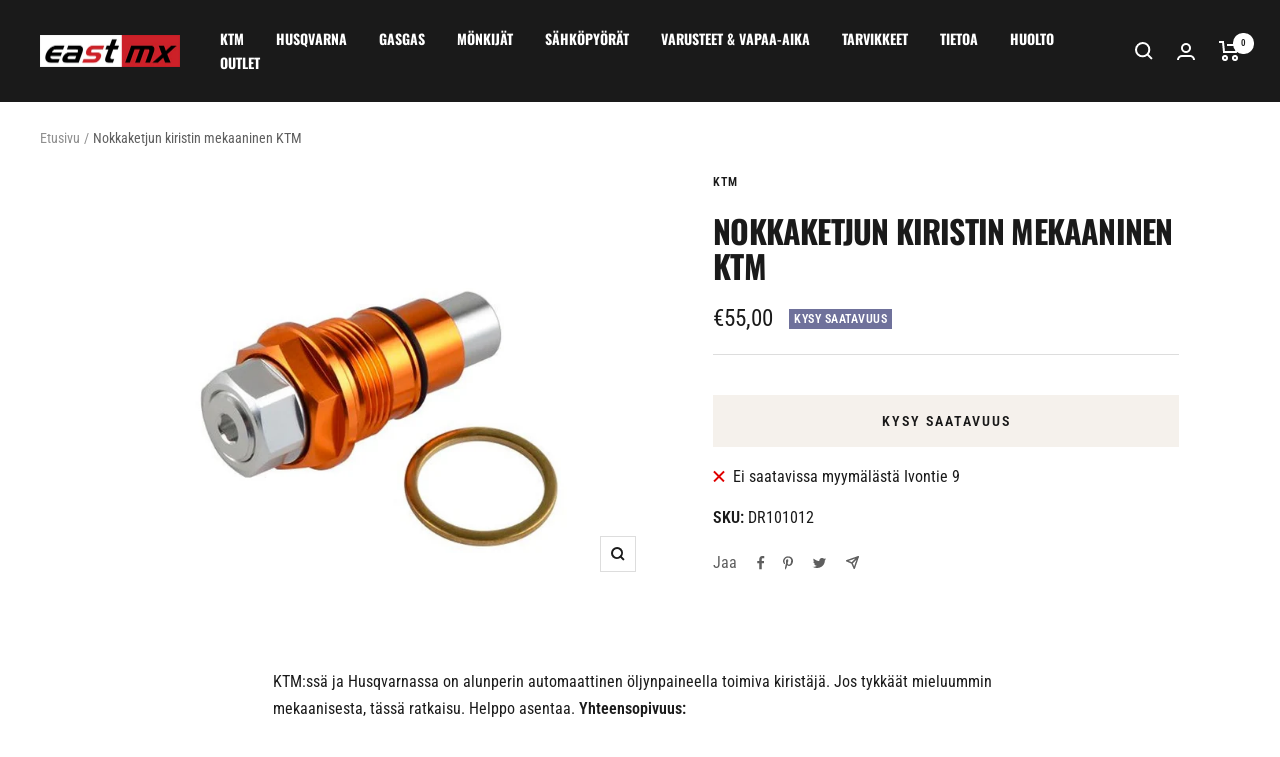

--- FILE ---
content_type: text/html; charset=utf-8
request_url: https://eastmx.fi/products/nokkaketjun-kiristin-mekaaninen-ktm
body_size: 34111
content:
<!doctype html><html class="no-js" lang="fi" dir="ltr">
  <head>
    <meta charset="utf-8">
    <meta name="viewport" content="width=device-width, initial-scale=1.0, height=device-height, minimum-scale=1.0, maximum-scale=1.0">
    <meta name="theme-color" content="#1a1a1a">

    <title>Nokkaketjun kiristin mekaaninen KTM</title><meta name="description" content="KTM:ssä ja Husqvarnassa on alunperin automaattinen öljynpaineella toimiva kiristäjä. Jos tykkäät mieluummin mekaanisesta, tässä ratkaisu. Helppo asentaa. Yhteensopivuus: KTM EXC F250 2007-2021 KTM SX F250 2005-2021 KTM SX F350 2011-2021 KTM EXC F350 2012-2021 KTM EXC F400 2009-2011 KTM EXC 450 2008-2011 KTM SX F450 200"><link rel="canonical" href="https://eastmx.fi/products/nokkaketjun-kiristin-mekaaninen-ktm"><link rel="shortcut icon" href="//eastmx.fi/cdn/shop/files/cropped-eastmx_mustalle-192x192_96x96.png?v=1673968118" type="image/png"><link rel="preconnect" href="https://cdn.shopify.com">
    <link rel="dns-prefetch" href="https://productreviews.shopifycdn.com">
    <link rel="dns-prefetch" href="https://www.google-analytics.com"><link rel="preconnect" href="https://fonts.shopifycdn.com" crossorigin><link rel="preload" as="style" href="//eastmx.fi/cdn/shop/t/2/assets/theme.css?v=85613861396302643801732039941">
    <link rel="preload" as="script" href="//eastmx.fi/cdn/shop/t/2/assets/vendor.js?v=31715688253868339281673965850">
    <link rel="preload" as="script" href="//eastmx.fi/cdn/shop/t/2/assets/theme.js?v=27981391625698344241673965850"><link rel="preload" as="fetch" href="/products/nokkaketjun-kiristin-mekaaninen-ktm.js" crossorigin>
      <link rel="preload" as="image" imagesizes="(max-width: 999px) calc(100vw - 48px), 640px" imagesrcset="//eastmx.fi/cdn/shop/products/kiristin_400x.jpg?v=1674408707 400w, //eastmx.fi/cdn/shop/products/kiristin_500x.jpg?v=1674408707 500w, //eastmx.fi/cdn/shop/products/kiristin_600x.jpg?v=1674408707 600w, //eastmx.fi/cdn/shop/products/kiristin_700x.jpg?v=1674408707 700w, //eastmx.fi/cdn/shop/products/kiristin_800x.jpg?v=1674408707 800w
"><meta property="og:type" content="product">
  <meta property="og:title" content="Nokkaketjun kiristin mekaaninen KTM">
  <meta property="product:price:amount" content="55,00">
  <meta property="product:price:currency" content="EUR"><meta property="og:image" content="http://eastmx.fi/cdn/shop/products/kiristin.jpg?v=1674408707">
  <meta property="og:image:secure_url" content="https://eastmx.fi/cdn/shop/products/kiristin.jpg?v=1674408707">
  <meta property="og:image:width" content="800">
  <meta property="og:image:height" content="600"><meta property="og:description" content="KTM:ssä ja Husqvarnassa on alunperin automaattinen öljynpaineella toimiva kiristäjä. Jos tykkäät mieluummin mekaanisesta, tässä ratkaisu. Helppo asentaa. Yhteensopivuus: KTM EXC F250 2007-2021 KTM SX F250 2005-2021 KTM SX F350 2011-2021 KTM EXC F350 2012-2021 KTM EXC F400 2009-2011 KTM EXC 450 2008-2011 KTM SX F450 200"><meta property="og:url" content="https://eastmx.fi/products/nokkaketjun-kiristin-mekaaninen-ktm">
<meta property="og:site_name" content="EastMX"><meta name="twitter:card" content="summary"><meta name="twitter:title" content="Nokkaketjun kiristin mekaaninen KTM">
  <meta name="twitter:description" content="KTM:ssä ja Husqvarnassa on alunperin automaattinen öljynpaineella toimiva kiristäjä.
Jos tykkäät mieluummin mekaanisesta, tässä ratkaisu.
Helppo asentaa.

Yhteensopivuus:

 	KTM EXC F250 2007-2021
 	KTM SX F250 2005-2021
 	KTM SX F350 2011-2021
 	KTM EXC F350 2012-2021
 	KTM EXC F400 2009-2011
 	KTM EXC 450 2008-2011
 	KTM SX F450 2007-2012
 	KTM SX F505 2007-2008
 	KTM EXC F530 2008-2011
 	KTM RC8 2009-2010
 	KTM RC8R 2009-2015
 	KTM FREERIDE 350 2012-2017
 	HUSQVARNA FE 250 2014-2021
 	HUSQVARNA FE 350 2014-2021
 	HUSQVARNA FC 250 2014-2021
 	HUSQVARNA FC 350 2014-2021
"><meta name="twitter:image" content="https://eastmx.fi/cdn/shop/products/kiristin_1200x1200_crop_center.jpg?v=1674408707">
  <meta name="twitter:image:alt" content="">
    
  <script type="application/ld+json">
  {
    "@context": "https://schema.org",
    "@type": "Product",
    "offers": [{
          "@type": "Offer",
          "name": "Default Title",
          "availability":"https://schema.org/OutOfStock",
          "price": 55.0,
          "priceCurrency": "EUR",
          "priceValidUntil": "2026-02-07","sku": "DR101012","url": "/products/nokkaketjun-kiristin-mekaaninen-ktm?variant=44392124350757"
        }
],
    "brand": {
      "@type": "Brand",
      "name": "KTM"
    },
    "name": "Nokkaketjun kiristin mekaaninen KTM",
    "description": "KTM:ssä ja Husqvarnassa on alunperin automaattinen öljynpaineella toimiva kiristäjä.\nJos tykkäät mieluummin mekaanisesta, tässä ratkaisu.\nHelppo asentaa.\n\nYhteensopivuus:\n\n \tKTM EXC F250 2007-2021\n \tKTM SX F250 2005-2021\n \tKTM SX F350 2011-2021\n \tKTM EXC F350 2012-2021\n \tKTM EXC F400 2009-2011\n \tKTM EXC 450 2008-2011\n \tKTM SX F450 2007-2012\n \tKTM SX F505 2007-2008\n \tKTM EXC F530 2008-2011\n \tKTM RC8 2009-2010\n \tKTM RC8R 2009-2015\n \tKTM FREERIDE 350 2012-2017\n \tHUSQVARNA FE 250 2014-2021\n \tHUSQVARNA FE 350 2014-2021\n \tHUSQVARNA FC 250 2014-2021\n \tHUSQVARNA FC 350 2014-2021\n",
    "category": "",
    "url": "/products/nokkaketjun-kiristin-mekaaninen-ktm",
    "sku": "DR101012",
    "image": {
      "@type": "ImageObject",
      "url": "https://eastmx.fi/cdn/shop/products/kiristin_1024x.jpg?v=1674408707",
      "image": "https://eastmx.fi/cdn/shop/products/kiristin_1024x.jpg?v=1674408707",
      "name": "",
      "width": "1024",
      "height": "1024"
    }
  }
  </script>



  <script type="application/ld+json">
  {
    "@context": "https://schema.org",
    "@type": "BreadcrumbList",
  "itemListElement": [{
      "@type": "ListItem",
      "position": 1,
      "name": "Etusivu",
      "item": "https://eastmx.fi"
    },{
          "@type": "ListItem",
          "position": 2,
          "name": "Nokkaketjun kiristin mekaaninen KTM",
          "item": "https://eastmx.fi/products/nokkaketjun-kiristin-mekaaninen-ktm"
        }]
  }
  </script>

    <link rel="preload" href="//eastmx.fi/cdn/fonts/oswald/oswald_n7.b3ba3d6f1b341d51018e3cfba146932b55221727.woff2" as="font" type="font/woff2" crossorigin><link rel="preload" href="//eastmx.fi/cdn/fonts/roboto_condensed/robotocondensed_n4.01812de96ca5a5e9d19bef3ca9cc80dd1bf6c8b8.woff2" as="font" type="font/woff2" crossorigin><style>
  /* Typography (heading) */
  @font-face {
  font-family: Oswald;
  font-weight: 700;
  font-style: normal;
  font-display: swap;
  src: url("//eastmx.fi/cdn/fonts/oswald/oswald_n7.b3ba3d6f1b341d51018e3cfba146932b55221727.woff2") format("woff2"),
       url("//eastmx.fi/cdn/fonts/oswald/oswald_n7.6cec6bed2bb070310ad90e19ea7a56b65fd83c0b.woff") format("woff");
}

/* Typography (body) */
  @font-face {
  font-family: "Roboto Condensed";
  font-weight: 400;
  font-style: normal;
  font-display: swap;
  src: url("//eastmx.fi/cdn/fonts/roboto_condensed/robotocondensed_n4.01812de96ca5a5e9d19bef3ca9cc80dd1bf6c8b8.woff2") format("woff2"),
       url("//eastmx.fi/cdn/fonts/roboto_condensed/robotocondensed_n4.3930e6ddba458dc3cb725a82a2668eac3c63c104.woff") format("woff");
}

@font-face {
  font-family: "Roboto Condensed";
  font-weight: 400;
  font-style: italic;
  font-display: swap;
  src: url("//eastmx.fi/cdn/fonts/roboto_condensed/robotocondensed_i4.05c7f163ad2c00a3c4257606d1227691aff9070b.woff2") format("woff2"),
       url("//eastmx.fi/cdn/fonts/roboto_condensed/robotocondensed_i4.04d9d87e0a45b49fc67a5b9eb5059e1540f5cda3.woff") format("woff");
}

@font-face {
  font-family: "Roboto Condensed";
  font-weight: 600;
  font-style: normal;
  font-display: swap;
  src: url("//eastmx.fi/cdn/fonts/roboto_condensed/robotocondensed_n6.c516dc992de767fe135f0d2baded23e033d4e3ea.woff2") format("woff2"),
       url("//eastmx.fi/cdn/fonts/roboto_condensed/robotocondensed_n6.881fbb9b185667f58f34ac71cbecd9f5ba6c3efe.woff") format("woff");
}

@font-face {
  font-family: "Roboto Condensed";
  font-weight: 600;
  font-style: italic;
  font-display: swap;
  src: url("//eastmx.fi/cdn/fonts/roboto_condensed/robotocondensed_i6.c9770aa95711259894f917065fd1d7cc3bcfa122.woff2") format("woff2"),
       url("//eastmx.fi/cdn/fonts/roboto_condensed/robotocondensed_i6.cc02aa89ebb03a4bf4511145d33241da8320978a.woff") format("woff");
}

:root {--heading-color: 26, 26, 26;
    --text-color: 26, 26, 26;
    --background: 255, 255, 255;
    --secondary-background: 245, 241, 236;
    --border-color: 221, 221, 221;
    --border-color-darker: 163, 163, 163;
    --success-color: 46, 158, 123;
    --success-background: 213, 236, 229;
    --error-color: 222, 42, 42;
    --error-background: 253, 240, 240;
    --primary-button-background: 205, 34, 42;
    --primary-button-text-color: 255, 255, 255;
    --secondary-button-background: 26, 26, 26;
    --secondary-button-text-color: 255, 255, 255;
    --product-star-rating: 246, 164, 41;
    --product-on-sale-accent: 145, 59, 89;
    --product-sold-out-accent: 111, 113, 155;
    --product-custom-label-background: 64, 93, 230;
    --product-custom-label-text-color: 255, 255, 255;
    --product-custom-label-2-background: 243, 229, 182;
    --product-custom-label-2-text-color: 0, 0, 0;
    --product-low-stock-text-color: 222, 42, 42;
    --product-in-stock-text-color: 46, 158, 123;
    --loading-bar-background: 26, 26, 26;

    /* We duplicate some "base" colors as root colors, which is useful to use on drawer elements or popover without. Those should not be overridden to avoid issues */
    --root-heading-color: 26, 26, 26;
    --root-text-color: 26, 26, 26;
    --root-background: 255, 255, 255;
    --root-border-color: 221, 221, 221;
    --root-primary-button-background: 205, 34, 42;
    --root-primary-button-text-color: 255, 255, 255;

    --base-font-size: 16px;
    --heading-font-family: Oswald, sans-serif;
    --heading-font-weight: 700;
    --heading-font-style: normal;
    --heading-text-transform: uppercase;
    --text-font-family: "Roboto Condensed", sans-serif;
    --text-font-weight: 400;
    --text-font-style: normal;
    --text-font-bold-weight: 600;

    /* Typography (font size) */
    --heading-xxsmall-font-size: 10px;
    --heading-xsmall-font-size: 10px;
    --heading-small-font-size: 11px;
    --heading-large-font-size: 32px;
    --heading-h1-font-size: 32px;
    --heading-h2-font-size: 28px;
    --heading-h3-font-size: 26px;
    --heading-h4-font-size: 22px;
    --heading-h5-font-size: 18px;
    --heading-h6-font-size: 16px;

    /* Control the look and feel of the theme by changing radius of various elements */
    --button-border-radius: 0px;
    --block-border-radius: 0px;
    --block-border-radius-reduced: 0px;
    --color-swatch-border-radius: 100%;

    /* Button size */
    --button-height: 48px;
    --button-small-height: 40px;

    /* Form related */
    --form-input-field-height: 48px;
    --form-input-gap: 16px;
    --form-submit-margin: 24px;

    /* Product listing related variables */
    --product-list-block-spacing: 32px;

    /* Video related */
    --play-button-background: 255, 255, 255;
    --play-button-arrow: 26, 26, 26;

    /* RTL support */
    --transform-logical-flip: 1;
    --transform-origin-start: left;
    --transform-origin-end: right;

    /* Other */
    --zoom-cursor-svg-url: url(//eastmx.fi/cdn/shop/t/2/assets/zoom-cursor.svg?v=174003242515011259761673967749);
    --arrow-right-svg-url: url(//eastmx.fi/cdn/shop/t/2/assets/arrow-right.svg?v=88946934944805437251673965877);
    --arrow-left-svg-url: url(//eastmx.fi/cdn/shop/t/2/assets/arrow-left.svg?v=112457598847827652331673965877);

    /* Some useful variables that we can reuse in our CSS. Some explanation are needed for some of them:
       - container-max-width-minus-gutters: represents the container max width without the edge gutters
       - container-outer-width: considering the screen width, represent all the space outside the container
       - container-outer-margin: same as container-outer-width but get set to 0 inside a container
       - container-inner-width: the effective space inside the container (minus gutters)
       - grid-column-width: represents the width of a single column of the grid
       - vertical-breather: this is a variable that defines the global "spacing" between sections, and inside the section
                            to create some "breath" and minimum spacing
     */
    --container-max-width: 1600px;
    --container-gutter: 24px;
    --container-max-width-minus-gutters: calc(var(--container-max-width) - (var(--container-gutter)) * 2);
    --container-outer-width: max(calc((100vw - var(--container-max-width-minus-gutters)) / 2), var(--container-gutter));
    --container-outer-margin: var(--container-outer-width);
    --container-inner-width: calc(100vw - var(--container-outer-width) * 2);

    --grid-column-count: 10;
    --grid-gap: 24px;
    --grid-column-width: calc((100vw - var(--container-outer-width) * 2 - var(--grid-gap) * (var(--grid-column-count) - 1)) / var(--grid-column-count));

    --vertical-breather: 48px;
    --vertical-breather-tight: 48px;

    /* Shopify related variables */
    --payment-terms-background-color: #ffffff;
  }

  @media screen and (min-width: 741px) {
    :root {
      --container-gutter: 40px;
      --grid-column-count: 20;
      --vertical-breather: 64px;
      --vertical-breather-tight: 64px;

      /* Typography (font size) */
      --heading-xsmall-font-size: 11px;
      --heading-small-font-size: 12px;
      --heading-large-font-size: 48px;
      --heading-h1-font-size: 48px;
      --heading-h2-font-size: 36px;
      --heading-h3-font-size: 30px;
      --heading-h4-font-size: 22px;
      --heading-h5-font-size: 18px;
      --heading-h6-font-size: 16px;

      /* Form related */
      --form-input-field-height: 52px;
      --form-submit-margin: 32px;

      /* Button size */
      --button-height: 52px;
      --button-small-height: 44px;
    }
  }

  @media screen and (min-width: 1200px) {
    :root {
      --vertical-breather: 80px;
      --vertical-breather-tight: 64px;
      --product-list-block-spacing: 48px;

      /* Typography */
      --heading-large-font-size: 58px;
      --heading-h1-font-size: 50px;
      --heading-h2-font-size: 44px;
      --heading-h3-font-size: 32px;
      --heading-h4-font-size: 26px;
      --heading-h5-font-size: 22px;
      --heading-h6-font-size: 16px;
    }
  }

  @media screen and (min-width: 1600px) {
    :root {
      --vertical-breather: 90px;
      --vertical-breather-tight: 64px;
    }
  }
</style>
    <script>
  // This allows to expose several variables to the global scope, to be used in scripts
  window.themeVariables = {
    settings: {
      direction: "ltr",
      pageType: "product",
      cartCount: 0,
      moneyFormat: "€{{amount_with_comma_separator}}",
      moneyWithCurrencyFormat: "€{{amount_with_comma_separator}} EUR",
      showVendor: false,
      discountMode: "saving",
      currencyCodeEnabled: false,
      searchMode: "product,article,collection",
      searchUnavailableProducts: "last",
      cartType: "drawer",
      cartCurrency: "EUR",
      mobileZoomFactor: 2.5
    },

    routes: {
      host: "eastmx.fi",
      rootUrl: "\/",
      rootUrlWithoutSlash: '',
      cartUrl: "\/cart",
      cartAddUrl: "\/cart\/add",
      cartChangeUrl: "\/cart\/change",
      searchUrl: "\/search",
      predictiveSearchUrl: "\/search\/suggest",
      productRecommendationsUrl: "\/recommendations\/products"
    },

    strings: {
      accessibilityDelete: "Poista",
      accessibilityClose: "Sulje",
      collectionSoldOut: "Kysy saatavuus",
      collectionDiscount: "Säästä @savings@",
      productSalePrice: "Alennushinta",
      productRegularPrice: "Normaalihinta",
      productFormUnavailable: "Ei saatavissa",
      productFormSoldOut: "Kysy saatavuus",
      productFormPreOrder: "Ennakkotilaa",
      productFormAddToCart: "Lisää koriin",
      searchNoResults: "Ei tuloksia.",
      searchNewSearch: "Uusi haku",
      searchProducts: "Tuotteet",
      searchArticles: "Artikkelit",
      searchPages: "Sivut",
      searchCollections: "Tuoteryhmät",
      cartViewCart: "Näytä ostoskori",
      cartItemAdded: "Tuote lisätty ostoskoriin!",
      cartItemAddedShort: "Lisätty ostoskoriin!",
      cartAddOrderNote: "Lisää",
      cartEditOrderNote: "Muokkaa",
      shippingEstimatorNoResults: "Pahoittelut, syöttämääsi osoitteeseen ei löytynyt toimitustapoja.",
      shippingEstimatorOneResult: "Syöttämääsi osoitteesen löytyi yksi toimitustapa:",
      shippingEstimatorMultipleResults: "Syöttämääsi osoitteeseen löytyi useita toimitustapoja:",
      shippingEstimatorError: "Toimitustapojen tarkistuksessa tapahtui virhe:"
    },

    libs: {
      flickity: "\/\/eastmx.fi\/cdn\/shop\/t\/2\/assets\/flickity.js?v=176646718982628074891673965850",
      photoswipe: "\/\/eastmx.fi\/cdn\/shop\/t\/2\/assets\/photoswipe.js?v=132268647426145925301673965850",
      qrCode: "\/\/eastmx.fi\/cdn\/shopifycloud\/storefront\/assets\/themes_support\/vendor\/qrcode-3f2b403b.js"
    },

    breakpoints: {
      phone: 'screen and (max-width: 740px)',
      tablet: 'screen and (min-width: 741px) and (max-width: 999px)',
      tabletAndUp: 'screen and (min-width: 741px)',
      pocket: 'screen and (max-width: 999px)',
      lap: 'screen and (min-width: 1000px) and (max-width: 1199px)',
      lapAndUp: 'screen and (min-width: 1000px)',
      desktop: 'screen and (min-width: 1200px)',
      wide: 'screen and (min-width: 1400px)'
    }
  };

  if ('noModule' in HTMLScriptElement.prototype) {
    // Old browsers (like IE) that does not support module will be considered as if not executing JS at all
    document.documentElement.className = document.documentElement.className.replace('no-js', 'js');

    requestAnimationFrame(() => {
      const viewportHeight = (window.visualViewport ? window.visualViewport.height : document.documentElement.clientHeight);
      document.documentElement.style.setProperty('--window-height',viewportHeight + 'px');
    });
  }// We save the product ID in local storage to be eventually used for recently viewed section
    try {
      const items = JSON.parse(localStorage.getItem('theme:recently-viewed-products') || '[]');

      // We check if the current product already exists, and if it does not, we add it at the start
      if (!items.includes(8083817496869)) {
        items.unshift(8083817496869);
      }

      localStorage.setItem('theme:recently-viewed-products', JSON.stringify(items.slice(0, 20)));
    } catch (e) {
      // Safari in private mode does not allow setting item, we silently fail
    }</script>

    <link rel="stylesheet" href="//eastmx.fi/cdn/shop/t/2/assets/theme.css?v=85613861396302643801732039941">

    <script src="//eastmx.fi/cdn/shop/t/2/assets/vendor.js?v=31715688253868339281673965850" defer></script>
    <script src="//eastmx.fi/cdn/shop/t/2/assets/theme.js?v=27981391625698344241673965850" defer></script>
    <script src="//eastmx.fi/cdn/shop/t/2/assets/custom.js?v=167639537848865775061673965850" defer></script>

    <script>window.performance && window.performance.mark && window.performance.mark('shopify.content_for_header.start');</script><meta name="google-site-verification" content="dS9k3jCsRTcy3F4z8Lryjp8HfB7AX8bQRZCrK_tFSX4">
<meta id="shopify-digital-wallet" name="shopify-digital-wallet" content="/70844514597/digital_wallets/dialog">
<link rel="alternate" type="application/json+oembed" href="https://eastmx.fi/products/nokkaketjun-kiristin-mekaaninen-ktm.oembed">
<script async="async" src="/checkouts/internal/preloads.js?locale=fi-FI"></script>
<script id="shopify-features" type="application/json">{"accessToken":"a192c8e73bb67c5086b9db26acbef83e","betas":["rich-media-storefront-analytics"],"domain":"eastmx.fi","predictiveSearch":true,"shopId":70844514597,"locale":"fi"}</script>
<script>var Shopify = Shopify || {};
Shopify.shop = "eastmx.myshopify.com";
Shopify.locale = "fi";
Shopify.currency = {"active":"EUR","rate":"1.0"};
Shopify.country = "FI";
Shopify.theme = {"name":"EastMX \/ Focal","id":141844185381,"schema_name":"Focal","schema_version":"8.7.9","theme_store_id":null,"role":"main"};
Shopify.theme.handle = "null";
Shopify.theme.style = {"id":null,"handle":null};
Shopify.cdnHost = "eastmx.fi/cdn";
Shopify.routes = Shopify.routes || {};
Shopify.routes.root = "/";</script>
<script type="module">!function(o){(o.Shopify=o.Shopify||{}).modules=!0}(window);</script>
<script>!function(o){function n(){var o=[];function n(){o.push(Array.prototype.slice.apply(arguments))}return n.q=o,n}var t=o.Shopify=o.Shopify||{};t.loadFeatures=n(),t.autoloadFeatures=n()}(window);</script>
<script id="shop-js-analytics" type="application/json">{"pageType":"product"}</script>
<script defer="defer" async type="module" src="//eastmx.fi/cdn/shopifycloud/shop-js/modules/v2/client.init-shop-cart-sync_DwyBwjTJ.fi.esm.js"></script>
<script defer="defer" async type="module" src="//eastmx.fi/cdn/shopifycloud/shop-js/modules/v2/chunk.common_C0LwOPeY.esm.js"></script>
<script defer="defer" async type="module" src="//eastmx.fi/cdn/shopifycloud/shop-js/modules/v2/chunk.modal_YP_6Mq72.esm.js"></script>
<script type="module">
  await import("//eastmx.fi/cdn/shopifycloud/shop-js/modules/v2/client.init-shop-cart-sync_DwyBwjTJ.fi.esm.js");
await import("//eastmx.fi/cdn/shopifycloud/shop-js/modules/v2/chunk.common_C0LwOPeY.esm.js");
await import("//eastmx.fi/cdn/shopifycloud/shop-js/modules/v2/chunk.modal_YP_6Mq72.esm.js");

  window.Shopify.SignInWithShop?.initShopCartSync?.({"fedCMEnabled":true,"windoidEnabled":true});

</script>
<script id="__st">var __st={"a":70844514597,"offset":7200,"reqid":"b577cad3-ceac-440d-abc2-804aa59874ea-1769593021","pageurl":"eastmx.fi\/products\/nokkaketjun-kiristin-mekaaninen-ktm","u":"883b5417bafe","p":"product","rtyp":"product","rid":8083817496869};</script>
<script>window.ShopifyPaypalV4VisibilityTracking = true;</script>
<script id="form-persister">!function(){'use strict';const t='contact',e='new_comment',n=[[t,t],['blogs',e],['comments',e],[t,'customer']],o='password',r='form_key',c=['recaptcha-v3-token','g-recaptcha-response','h-captcha-response',o],s=()=>{try{return window.sessionStorage}catch{return}},i='__shopify_v',u=t=>t.elements[r],a=function(){const t=[...n].map((([t,e])=>`form[action*='/${t}']:not([data-nocaptcha='true']) input[name='form_type'][value='${e}']`)).join(',');var e;return e=t,()=>e?[...document.querySelectorAll(e)].map((t=>t.form)):[]}();function m(t){const e=u(t);a().includes(t)&&(!e||!e.value)&&function(t){try{if(!s())return;!function(t){const e=s();if(!e)return;const n=u(t);if(!n)return;const o=n.value;o&&e.removeItem(o)}(t);const e=Array.from(Array(32),(()=>Math.random().toString(36)[2])).join('');!function(t,e){u(t)||t.append(Object.assign(document.createElement('input'),{type:'hidden',name:r})),t.elements[r].value=e}(t,e),function(t,e){const n=s();if(!n)return;const r=[...t.querySelectorAll(`input[type='${o}']`)].map((({name:t})=>t)),u=[...c,...r],a={};for(const[o,c]of new FormData(t).entries())u.includes(o)||(a[o]=c);n.setItem(e,JSON.stringify({[i]:1,action:t.action,data:a}))}(t,e)}catch(e){console.error('failed to persist form',e)}}(t)}const f=t=>{if('true'===t.dataset.persistBound)return;const e=function(t,e){const n=function(t){return'function'==typeof t.submit?t.submit:HTMLFormElement.prototype.submit}(t).bind(t);return function(){let t;return()=>{t||(t=!0,(()=>{try{e(),n()}catch(t){(t=>{console.error('form submit failed',t)})(t)}})(),setTimeout((()=>t=!1),250))}}()}(t,(()=>{m(t)}));!function(t,e){if('function'==typeof t.submit&&'function'==typeof e)try{t.submit=e}catch{}}(t,e),t.addEventListener('submit',(t=>{t.preventDefault(),e()})),t.dataset.persistBound='true'};!function(){function t(t){const e=(t=>{const e=t.target;return e instanceof HTMLFormElement?e:e&&e.form})(t);e&&m(e)}document.addEventListener('submit',t),document.addEventListener('DOMContentLoaded',(()=>{const e=a();for(const t of e)f(t);var n;n=document.body,new window.MutationObserver((t=>{for(const e of t)if('childList'===e.type&&e.addedNodes.length)for(const t of e.addedNodes)1===t.nodeType&&'FORM'===t.tagName&&a().includes(t)&&f(t)})).observe(n,{childList:!0,subtree:!0,attributes:!1}),document.removeEventListener('submit',t)}))}()}();</script>
<script integrity="sha256-4kQ18oKyAcykRKYeNunJcIwy7WH5gtpwJnB7kiuLZ1E=" data-source-attribution="shopify.loadfeatures" defer="defer" src="//eastmx.fi/cdn/shopifycloud/storefront/assets/storefront/load_feature-a0a9edcb.js" crossorigin="anonymous"></script>
<script data-source-attribution="shopify.dynamic_checkout.dynamic.init">var Shopify=Shopify||{};Shopify.PaymentButton=Shopify.PaymentButton||{isStorefrontPortableWallets:!0,init:function(){window.Shopify.PaymentButton.init=function(){};var t=document.createElement("script");t.src="https://eastmx.fi/cdn/shopifycloud/portable-wallets/latest/portable-wallets.fi.js",t.type="module",document.head.appendChild(t)}};
</script>
<script data-source-attribution="shopify.dynamic_checkout.buyer_consent">
  function portableWalletsHideBuyerConsent(e){var t=document.getElementById("shopify-buyer-consent"),n=document.getElementById("shopify-subscription-policy-button");t&&n&&(t.classList.add("hidden"),t.setAttribute("aria-hidden","true"),n.removeEventListener("click",e))}function portableWalletsShowBuyerConsent(e){var t=document.getElementById("shopify-buyer-consent"),n=document.getElementById("shopify-subscription-policy-button");t&&n&&(t.classList.remove("hidden"),t.removeAttribute("aria-hidden"),n.addEventListener("click",e))}window.Shopify?.PaymentButton&&(window.Shopify.PaymentButton.hideBuyerConsent=portableWalletsHideBuyerConsent,window.Shopify.PaymentButton.showBuyerConsent=portableWalletsShowBuyerConsent);
</script>
<script data-source-attribution="shopify.dynamic_checkout.cart.bootstrap">document.addEventListener("DOMContentLoaded",(function(){function t(){return document.querySelector("shopify-accelerated-checkout-cart, shopify-accelerated-checkout")}if(t())Shopify.PaymentButton.init();else{new MutationObserver((function(e,n){t()&&(Shopify.PaymentButton.init(),n.disconnect())})).observe(document.body,{childList:!0,subtree:!0})}}));
</script>
<script id='scb4127' type='text/javascript' async='' src='https://eastmx.fi/cdn/shopifycloud/privacy-banner/storefront-banner.js'></script>
<script>window.performance && window.performance.mark && window.performance.mark('shopify.content_for_header.end');</script>
  <script src="https://cdn.shopify.com/extensions/20f458b6-2d41-4429-88b8-04abafc04016/forms-2299/assets/shopify-forms-loader.js" type="text/javascript" defer="defer"></script>
<script src="https://cdn.shopify.com/extensions/4d5a2c47-c9fc-4724-a26e-14d501c856c6/attrac-6/assets/attrac-embed-bars.js" type="text/javascript" defer="defer"></script>
<link href="https://monorail-edge.shopifysvc.com" rel="dns-prefetch">
<script>(function(){if ("sendBeacon" in navigator && "performance" in window) {try {var session_token_from_headers = performance.getEntriesByType('navigation')[0].serverTiming.find(x => x.name == '_s').description;} catch {var session_token_from_headers = undefined;}var session_cookie_matches = document.cookie.match(/_shopify_s=([^;]*)/);var session_token_from_cookie = session_cookie_matches && session_cookie_matches.length === 2 ? session_cookie_matches[1] : "";var session_token = session_token_from_headers || session_token_from_cookie || "";function handle_abandonment_event(e) {var entries = performance.getEntries().filter(function(entry) {return /monorail-edge.shopifysvc.com/.test(entry.name);});if (!window.abandonment_tracked && entries.length === 0) {window.abandonment_tracked = true;var currentMs = Date.now();var navigation_start = performance.timing.navigationStart;var payload = {shop_id: 70844514597,url: window.location.href,navigation_start,duration: currentMs - navigation_start,session_token,page_type: "product"};window.navigator.sendBeacon("https://monorail-edge.shopifysvc.com/v1/produce", JSON.stringify({schema_id: "online_store_buyer_site_abandonment/1.1",payload: payload,metadata: {event_created_at_ms: currentMs,event_sent_at_ms: currentMs}}));}}window.addEventListener('pagehide', handle_abandonment_event);}}());</script>
<script id="web-pixels-manager-setup">(function e(e,d,r,n,o){if(void 0===o&&(o={}),!Boolean(null===(a=null===(i=window.Shopify)||void 0===i?void 0:i.analytics)||void 0===a?void 0:a.replayQueue)){var i,a;window.Shopify=window.Shopify||{};var t=window.Shopify;t.analytics=t.analytics||{};var s=t.analytics;s.replayQueue=[],s.publish=function(e,d,r){return s.replayQueue.push([e,d,r]),!0};try{self.performance.mark("wpm:start")}catch(e){}var l=function(){var e={modern:/Edge?\/(1{2}[4-9]|1[2-9]\d|[2-9]\d{2}|\d{4,})\.\d+(\.\d+|)|Firefox\/(1{2}[4-9]|1[2-9]\d|[2-9]\d{2}|\d{4,})\.\d+(\.\d+|)|Chrom(ium|e)\/(9{2}|\d{3,})\.\d+(\.\d+|)|(Maci|X1{2}).+ Version\/(15\.\d+|(1[6-9]|[2-9]\d|\d{3,})\.\d+)([,.]\d+|)( \(\w+\)|)( Mobile\/\w+|) Safari\/|Chrome.+OPR\/(9{2}|\d{3,})\.\d+\.\d+|(CPU[ +]OS|iPhone[ +]OS|CPU[ +]iPhone|CPU IPhone OS|CPU iPad OS)[ +]+(15[._]\d+|(1[6-9]|[2-9]\d|\d{3,})[._]\d+)([._]\d+|)|Android:?[ /-](13[3-9]|1[4-9]\d|[2-9]\d{2}|\d{4,})(\.\d+|)(\.\d+|)|Android.+Firefox\/(13[5-9]|1[4-9]\d|[2-9]\d{2}|\d{4,})\.\d+(\.\d+|)|Android.+Chrom(ium|e)\/(13[3-9]|1[4-9]\d|[2-9]\d{2}|\d{4,})\.\d+(\.\d+|)|SamsungBrowser\/([2-9]\d|\d{3,})\.\d+/,legacy:/Edge?\/(1[6-9]|[2-9]\d|\d{3,})\.\d+(\.\d+|)|Firefox\/(5[4-9]|[6-9]\d|\d{3,})\.\d+(\.\d+|)|Chrom(ium|e)\/(5[1-9]|[6-9]\d|\d{3,})\.\d+(\.\d+|)([\d.]+$|.*Safari\/(?![\d.]+ Edge\/[\d.]+$))|(Maci|X1{2}).+ Version\/(10\.\d+|(1[1-9]|[2-9]\d|\d{3,})\.\d+)([,.]\d+|)( \(\w+\)|)( Mobile\/\w+|) Safari\/|Chrome.+OPR\/(3[89]|[4-9]\d|\d{3,})\.\d+\.\d+|(CPU[ +]OS|iPhone[ +]OS|CPU[ +]iPhone|CPU IPhone OS|CPU iPad OS)[ +]+(10[._]\d+|(1[1-9]|[2-9]\d|\d{3,})[._]\d+)([._]\d+|)|Android:?[ /-](13[3-9]|1[4-9]\d|[2-9]\d{2}|\d{4,})(\.\d+|)(\.\d+|)|Mobile Safari.+OPR\/([89]\d|\d{3,})\.\d+\.\d+|Android.+Firefox\/(13[5-9]|1[4-9]\d|[2-9]\d{2}|\d{4,})\.\d+(\.\d+|)|Android.+Chrom(ium|e)\/(13[3-9]|1[4-9]\d|[2-9]\d{2}|\d{4,})\.\d+(\.\d+|)|Android.+(UC? ?Browser|UCWEB|U3)[ /]?(15\.([5-9]|\d{2,})|(1[6-9]|[2-9]\d|\d{3,})\.\d+)\.\d+|SamsungBrowser\/(5\.\d+|([6-9]|\d{2,})\.\d+)|Android.+MQ{2}Browser\/(14(\.(9|\d{2,})|)|(1[5-9]|[2-9]\d|\d{3,})(\.\d+|))(\.\d+|)|K[Aa][Ii]OS\/(3\.\d+|([4-9]|\d{2,})\.\d+)(\.\d+|)/},d=e.modern,r=e.legacy,n=navigator.userAgent;return n.match(d)?"modern":n.match(r)?"legacy":"unknown"}(),u="modern"===l?"modern":"legacy",c=(null!=n?n:{modern:"",legacy:""})[u],f=function(e){return[e.baseUrl,"/wpm","/b",e.hashVersion,"modern"===e.buildTarget?"m":"l",".js"].join("")}({baseUrl:d,hashVersion:r,buildTarget:u}),m=function(e){var d=e.version,r=e.bundleTarget,n=e.surface,o=e.pageUrl,i=e.monorailEndpoint;return{emit:function(e){var a=e.status,t=e.errorMsg,s=(new Date).getTime(),l=JSON.stringify({metadata:{event_sent_at_ms:s},events:[{schema_id:"web_pixels_manager_load/3.1",payload:{version:d,bundle_target:r,page_url:o,status:a,surface:n,error_msg:t},metadata:{event_created_at_ms:s}}]});if(!i)return console&&console.warn&&console.warn("[Web Pixels Manager] No Monorail endpoint provided, skipping logging."),!1;try{return self.navigator.sendBeacon.bind(self.navigator)(i,l)}catch(e){}var u=new XMLHttpRequest;try{return u.open("POST",i,!0),u.setRequestHeader("Content-Type","text/plain"),u.send(l),!0}catch(e){return console&&console.warn&&console.warn("[Web Pixels Manager] Got an unhandled error while logging to Monorail."),!1}}}}({version:r,bundleTarget:l,surface:e.surface,pageUrl:self.location.href,monorailEndpoint:e.monorailEndpoint});try{o.browserTarget=l,function(e){var d=e.src,r=e.async,n=void 0===r||r,o=e.onload,i=e.onerror,a=e.sri,t=e.scriptDataAttributes,s=void 0===t?{}:t,l=document.createElement("script"),u=document.querySelector("head"),c=document.querySelector("body");if(l.async=n,l.src=d,a&&(l.integrity=a,l.crossOrigin="anonymous"),s)for(var f in s)if(Object.prototype.hasOwnProperty.call(s,f))try{l.dataset[f]=s[f]}catch(e){}if(o&&l.addEventListener("load",o),i&&l.addEventListener("error",i),u)u.appendChild(l);else{if(!c)throw new Error("Did not find a head or body element to append the script");c.appendChild(l)}}({src:f,async:!0,onload:function(){if(!function(){var e,d;return Boolean(null===(d=null===(e=window.Shopify)||void 0===e?void 0:e.analytics)||void 0===d?void 0:d.initialized)}()){var d=window.webPixelsManager.init(e)||void 0;if(d){var r=window.Shopify.analytics;r.replayQueue.forEach((function(e){var r=e[0],n=e[1],o=e[2];d.publishCustomEvent(r,n,o)})),r.replayQueue=[],r.publish=d.publishCustomEvent,r.visitor=d.visitor,r.initialized=!0}}},onerror:function(){return m.emit({status:"failed",errorMsg:"".concat(f," has failed to load")})},sri:function(e){var d=/^sha384-[A-Za-z0-9+/=]+$/;return"string"==typeof e&&d.test(e)}(c)?c:"",scriptDataAttributes:o}),m.emit({status:"loading"})}catch(e){m.emit({status:"failed",errorMsg:(null==e?void 0:e.message)||"Unknown error"})}}})({shopId: 70844514597,storefrontBaseUrl: "https://eastmx.fi",extensionsBaseUrl: "https://extensions.shopifycdn.com/cdn/shopifycloud/web-pixels-manager",monorailEndpoint: "https://monorail-edge.shopifysvc.com/unstable/produce_batch",surface: "storefront-renderer",enabledBetaFlags: ["2dca8a86"],webPixelsConfigList: [{"id":"3413541191","configuration":"{\"description\":\"Chatty conversion tracking pixel\",\"shopId\":\"DyEjE6ginadRPUMffvTz\"}","eventPayloadVersion":"v1","runtimeContext":"STRICT","scriptVersion":"495734445401ff237ce7db6e1f13438c","type":"APP","apiClientId":6641085,"privacyPurposes":["ANALYTICS"],"dataSharingAdjustments":{"protectedCustomerApprovalScopes":["read_customer_address","read_customer_email","read_customer_name","read_customer_personal_data","read_customer_phone"]}},{"id":"1089274183","configuration":"{\"config\":\"{\\\"google_tag_ids\\\":[\\\"G-0H6EW06YMJ\\\",\\\"AW-16742887296\\\",\\\"GT-K4C28CMX\\\"],\\\"target_country\\\":\\\"FI\\\",\\\"gtag_events\\\":[{\\\"type\\\":\\\"begin_checkout\\\",\\\"action_label\\\":[\\\"G-0H6EW06YMJ\\\",\\\"AW-16742887296\\\/lE8jCKrPi_UZEIDf0K8-\\\"]},{\\\"type\\\":\\\"search\\\",\\\"action_label\\\":[\\\"G-0H6EW06YMJ\\\",\\\"AW-16742887296\\\/KM5ACKzOi_UZEIDf0K8-\\\"]},{\\\"type\\\":\\\"view_item\\\",\\\"action_label\\\":[\\\"G-0H6EW06YMJ\\\",\\\"AW-16742887296\\\/5__nCKnOi_UZEIDf0K8-\\\",\\\"MC-K61BMGC0VE\\\"]},{\\\"type\\\":\\\"purchase\\\",\\\"action_label\\\":[\\\"G-0H6EW06YMJ\\\",\\\"AW-16742887296\\\/tdI4CKPOi_UZEIDf0K8-\\\",\\\"MC-K61BMGC0VE\\\"]},{\\\"type\\\":\\\"page_view\\\",\\\"action_label\\\":[\\\"G-0H6EW06YMJ\\\",\\\"AW-16742887296\\\/fy11CKbOi_UZEIDf0K8-\\\",\\\"MC-K61BMGC0VE\\\"]},{\\\"type\\\":\\\"add_payment_info\\\",\\\"action_label\\\":[\\\"G-0H6EW06YMJ\\\",\\\"AW-16742887296\\\/NuuTCK3Pi_UZEIDf0K8-\\\"]},{\\\"type\\\":\\\"add_to_cart\\\",\\\"action_label\\\":[\\\"G-0H6EW06YMJ\\\",\\\"AW-16742887296\\\/UDbmCK_Oi_UZEIDf0K8-\\\"]}],\\\"enable_monitoring_mode\\\":false}\"}","eventPayloadVersion":"v1","runtimeContext":"OPEN","scriptVersion":"b2a88bafab3e21179ed38636efcd8a93","type":"APP","apiClientId":1780363,"privacyPurposes":[],"dataSharingAdjustments":{"protectedCustomerApprovalScopes":["read_customer_address","read_customer_email","read_customer_name","read_customer_personal_data","read_customer_phone"]}},{"id":"shopify-app-pixel","configuration":"{}","eventPayloadVersion":"v1","runtimeContext":"STRICT","scriptVersion":"0450","apiClientId":"shopify-pixel","type":"APP","privacyPurposes":["ANALYTICS","MARKETING"]},{"id":"shopify-custom-pixel","eventPayloadVersion":"v1","runtimeContext":"LAX","scriptVersion":"0450","apiClientId":"shopify-pixel","type":"CUSTOM","privacyPurposes":["ANALYTICS","MARKETING"]}],isMerchantRequest: false,initData: {"shop":{"name":"EastMX","paymentSettings":{"currencyCode":"EUR"},"myshopifyDomain":"eastmx.myshopify.com","countryCode":"FI","storefrontUrl":"https:\/\/eastmx.fi"},"customer":null,"cart":null,"checkout":null,"productVariants":[{"price":{"amount":55.0,"currencyCode":"EUR"},"product":{"title":"Nokkaketjun kiristin mekaaninen KTM","vendor":"KTM","id":"8083817496869","untranslatedTitle":"Nokkaketjun kiristin mekaaninen KTM","url":"\/products\/nokkaketjun-kiristin-mekaaninen-ktm","type":""},"id":"44392124350757","image":{"src":"\/\/eastmx.fi\/cdn\/shop\/products\/kiristin.jpg?v=1674408707"},"sku":"DR101012","title":"Default Title","untranslatedTitle":"Default Title"}],"purchasingCompany":null},},"https://eastmx.fi/cdn","fcfee988w5aeb613cpc8e4bc33m6693e112",{"modern":"","legacy":""},{"shopId":"70844514597","storefrontBaseUrl":"https:\/\/eastmx.fi","extensionBaseUrl":"https:\/\/extensions.shopifycdn.com\/cdn\/shopifycloud\/web-pixels-manager","surface":"storefront-renderer","enabledBetaFlags":"[\"2dca8a86\"]","isMerchantRequest":"false","hashVersion":"fcfee988w5aeb613cpc8e4bc33m6693e112","publish":"custom","events":"[[\"page_viewed\",{}],[\"product_viewed\",{\"productVariant\":{\"price\":{\"amount\":55.0,\"currencyCode\":\"EUR\"},\"product\":{\"title\":\"Nokkaketjun kiristin mekaaninen KTM\",\"vendor\":\"KTM\",\"id\":\"8083817496869\",\"untranslatedTitle\":\"Nokkaketjun kiristin mekaaninen KTM\",\"url\":\"\/products\/nokkaketjun-kiristin-mekaaninen-ktm\",\"type\":\"\"},\"id\":\"44392124350757\",\"image\":{\"src\":\"\/\/eastmx.fi\/cdn\/shop\/products\/kiristin.jpg?v=1674408707\"},\"sku\":\"DR101012\",\"title\":\"Default Title\",\"untranslatedTitle\":\"Default Title\"}}]]"});</script><script>
  window.ShopifyAnalytics = window.ShopifyAnalytics || {};
  window.ShopifyAnalytics.meta = window.ShopifyAnalytics.meta || {};
  window.ShopifyAnalytics.meta.currency = 'EUR';
  var meta = {"product":{"id":8083817496869,"gid":"gid:\/\/shopify\/Product\/8083817496869","vendor":"KTM","type":"","handle":"nokkaketjun-kiristin-mekaaninen-ktm","variants":[{"id":44392124350757,"price":5500,"name":"Nokkaketjun kiristin mekaaninen KTM","public_title":null,"sku":"DR101012"}],"remote":false},"page":{"pageType":"product","resourceType":"product","resourceId":8083817496869,"requestId":"b577cad3-ceac-440d-abc2-804aa59874ea-1769593021"}};
  for (var attr in meta) {
    window.ShopifyAnalytics.meta[attr] = meta[attr];
  }
</script>
<script class="analytics">
  (function () {
    var customDocumentWrite = function(content) {
      var jquery = null;

      if (window.jQuery) {
        jquery = window.jQuery;
      } else if (window.Checkout && window.Checkout.$) {
        jquery = window.Checkout.$;
      }

      if (jquery) {
        jquery('body').append(content);
      }
    };

    var hasLoggedConversion = function(token) {
      if (token) {
        return document.cookie.indexOf('loggedConversion=' + token) !== -1;
      }
      return false;
    }

    var setCookieIfConversion = function(token) {
      if (token) {
        var twoMonthsFromNow = new Date(Date.now());
        twoMonthsFromNow.setMonth(twoMonthsFromNow.getMonth() + 2);

        document.cookie = 'loggedConversion=' + token + '; expires=' + twoMonthsFromNow;
      }
    }

    var trekkie = window.ShopifyAnalytics.lib = window.trekkie = window.trekkie || [];
    if (trekkie.integrations) {
      return;
    }
    trekkie.methods = [
      'identify',
      'page',
      'ready',
      'track',
      'trackForm',
      'trackLink'
    ];
    trekkie.factory = function(method) {
      return function() {
        var args = Array.prototype.slice.call(arguments);
        args.unshift(method);
        trekkie.push(args);
        return trekkie;
      };
    };
    for (var i = 0; i < trekkie.methods.length; i++) {
      var key = trekkie.methods[i];
      trekkie[key] = trekkie.factory(key);
    }
    trekkie.load = function(config) {
      trekkie.config = config || {};
      trekkie.config.initialDocumentCookie = document.cookie;
      var first = document.getElementsByTagName('script')[0];
      var script = document.createElement('script');
      script.type = 'text/javascript';
      script.onerror = function(e) {
        var scriptFallback = document.createElement('script');
        scriptFallback.type = 'text/javascript';
        scriptFallback.onerror = function(error) {
                var Monorail = {
      produce: function produce(monorailDomain, schemaId, payload) {
        var currentMs = new Date().getTime();
        var event = {
          schema_id: schemaId,
          payload: payload,
          metadata: {
            event_created_at_ms: currentMs,
            event_sent_at_ms: currentMs
          }
        };
        return Monorail.sendRequest("https://" + monorailDomain + "/v1/produce", JSON.stringify(event));
      },
      sendRequest: function sendRequest(endpointUrl, payload) {
        // Try the sendBeacon API
        if (window && window.navigator && typeof window.navigator.sendBeacon === 'function' && typeof window.Blob === 'function' && !Monorail.isIos12()) {
          var blobData = new window.Blob([payload], {
            type: 'text/plain'
          });

          if (window.navigator.sendBeacon(endpointUrl, blobData)) {
            return true;
          } // sendBeacon was not successful

        } // XHR beacon

        var xhr = new XMLHttpRequest();

        try {
          xhr.open('POST', endpointUrl);
          xhr.setRequestHeader('Content-Type', 'text/plain');
          xhr.send(payload);
        } catch (e) {
          console.log(e);
        }

        return false;
      },
      isIos12: function isIos12() {
        return window.navigator.userAgent.lastIndexOf('iPhone; CPU iPhone OS 12_') !== -1 || window.navigator.userAgent.lastIndexOf('iPad; CPU OS 12_') !== -1;
      }
    };
    Monorail.produce('monorail-edge.shopifysvc.com',
      'trekkie_storefront_load_errors/1.1',
      {shop_id: 70844514597,
      theme_id: 141844185381,
      app_name: "storefront",
      context_url: window.location.href,
      source_url: "//eastmx.fi/cdn/s/trekkie.storefront.a804e9514e4efded663580eddd6991fcc12b5451.min.js"});

        };
        scriptFallback.async = true;
        scriptFallback.src = '//eastmx.fi/cdn/s/trekkie.storefront.a804e9514e4efded663580eddd6991fcc12b5451.min.js';
        first.parentNode.insertBefore(scriptFallback, first);
      };
      script.async = true;
      script.src = '//eastmx.fi/cdn/s/trekkie.storefront.a804e9514e4efded663580eddd6991fcc12b5451.min.js';
      first.parentNode.insertBefore(script, first);
    };
    trekkie.load(
      {"Trekkie":{"appName":"storefront","development":false,"defaultAttributes":{"shopId":70844514597,"isMerchantRequest":null,"themeId":141844185381,"themeCityHash":"647604917176863629","contentLanguage":"fi","currency":"EUR","eventMetadataId":"ad6240b7-b6e8-44c6-8aa3-1e385d1f5162"},"isServerSideCookieWritingEnabled":true,"monorailRegion":"shop_domain","enabledBetaFlags":["65f19447","b5387b81"]},"Session Attribution":{},"S2S":{"facebookCapiEnabled":false,"source":"trekkie-storefront-renderer","apiClientId":580111}}
    );

    var loaded = false;
    trekkie.ready(function() {
      if (loaded) return;
      loaded = true;

      window.ShopifyAnalytics.lib = window.trekkie;

      var originalDocumentWrite = document.write;
      document.write = customDocumentWrite;
      try { window.ShopifyAnalytics.merchantGoogleAnalytics.call(this); } catch(error) {};
      document.write = originalDocumentWrite;

      window.ShopifyAnalytics.lib.page(null,{"pageType":"product","resourceType":"product","resourceId":8083817496869,"requestId":"b577cad3-ceac-440d-abc2-804aa59874ea-1769593021","shopifyEmitted":true});

      var match = window.location.pathname.match(/checkouts\/(.+)\/(thank_you|post_purchase)/)
      var token = match? match[1]: undefined;
      if (!hasLoggedConversion(token)) {
        setCookieIfConversion(token);
        window.ShopifyAnalytics.lib.track("Viewed Product",{"currency":"EUR","variantId":44392124350757,"productId":8083817496869,"productGid":"gid:\/\/shopify\/Product\/8083817496869","name":"Nokkaketjun kiristin mekaaninen KTM","price":"55.00","sku":"DR101012","brand":"KTM","variant":null,"category":"","nonInteraction":true,"remote":false},undefined,undefined,{"shopifyEmitted":true});
      window.ShopifyAnalytics.lib.track("monorail:\/\/trekkie_storefront_viewed_product\/1.1",{"currency":"EUR","variantId":44392124350757,"productId":8083817496869,"productGid":"gid:\/\/shopify\/Product\/8083817496869","name":"Nokkaketjun kiristin mekaaninen KTM","price":"55.00","sku":"DR101012","brand":"KTM","variant":null,"category":"","nonInteraction":true,"remote":false,"referer":"https:\/\/eastmx.fi\/products\/nokkaketjun-kiristin-mekaaninen-ktm"});
      }
    });


        var eventsListenerScript = document.createElement('script');
        eventsListenerScript.async = true;
        eventsListenerScript.src = "//eastmx.fi/cdn/shopifycloud/storefront/assets/shop_events_listener-3da45d37.js";
        document.getElementsByTagName('head')[0].appendChild(eventsListenerScript);

})();</script>
<script
  defer
  src="https://eastmx.fi/cdn/shopifycloud/perf-kit/shopify-perf-kit-3.1.0.min.js"
  data-application="storefront-renderer"
  data-shop-id="70844514597"
  data-render-region="gcp-us-east1"
  data-page-type="product"
  data-theme-instance-id="141844185381"
  data-theme-name="Focal"
  data-theme-version="8.7.9"
  data-monorail-region="shop_domain"
  data-resource-timing-sampling-rate="10"
  data-shs="true"
  data-shs-beacon="true"
  data-shs-export-with-fetch="true"
  data-shs-logs-sample-rate="1"
  data-shs-beacon-endpoint="https://eastmx.fi/api/collect"
></script>
</head><body class="no-focus-outline  features--image-zoom" data-instant-allow-query-string><svg class="visually-hidden">
      <linearGradient id="rating-star-gradient-half">
        <stop offset="50%" stop-color="rgb(var(--product-star-rating))" />
        <stop offset="50%" stop-color="rgb(var(--product-star-rating))" stop-opacity="0.4" />
      </linearGradient>
    </svg>

    <a href="#main" class="visually-hidden skip-to-content">Siirry sisältöön</a>
    <loading-bar class="loading-bar"></loading-bar><div id="shopify-section-announcement-bar" class="shopify-section shopify-section--announcement-bar"><style>
  :root {
    --enable-sticky-announcement-bar: 0;
  }

  #shopify-section-announcement-bar {
    --heading-color: 255, 255, 255;
    --text-color: 255, 255, 255;
    --primary-button-background: 26, 26, 26;
    --primary-button-text-color: 255, 255, 255;
    --section-background: 205, 34, 42;
    z-index: 5; /* Make sure it goes over header */position: relative;top: 0;
  }

  @media screen and (min-width: 741px) {
    :root {
      --enable-sticky-announcement-bar: 0;
    }

    #shopify-section-announcement-bar {position: relative;}
  }
</style></div><div id="shopify-section-popup" class="shopify-section shopify-section--popup"><style>
    [aria-controls="newsletter-popup"] {
      display: none; /* Allows to hide the toggle icon in the header if the section is disabled */
    }
  </style></div><div id="shopify-section-header" class="shopify-section shopify-section--header"><style>
  :root {
    --enable-sticky-header: 1;
    --enable-transparent-header: 0;
    --loading-bar-background: 255, 255, 255; /* Prevent the loading bar to be invisible */
  }

  #shopify-section-header {--header-background: 26, 26, 26;
    --header-text-color: 255, 255, 255;
    --header-border-color: 60, 60, 60;
    --reduce-header-padding: 0;position: -webkit-sticky;
      position: sticky;top: calc(var(--enable-sticky-announcement-bar) * var(--announcement-bar-height, 0px));
    z-index: 4;
  }#shopify-section-header .header__logo-image {
    max-width: 100px;
  }

  @media screen and (min-width: 741px) {
    #shopify-section-header .header__logo-image {
      max-width: 140px;
    }
  }

  @media screen and (min-width: 1200px) {/* For this navigation we have to move the logo at the first and add a margin */
      [dir="rtl"] .header__logo {
        margin-left: 40px;
      }

      [dir="ltr"] .header__logo {
        margin-right: 40px;
      }

      .header__logo {
        order: -1;
      }

      @media screen and (min-width: 741px) {
        .header__secondary-links {
          max-width: max-content;
          margin-inline-start: 48px;
        }
      }}</style>

<store-header sticky  class="header  " role="banner"><div class="container">
    <div class="header__wrapper">
      <!-- LEFT PART -->
      <nav class="header__inline-navigation" role="navigation"><desktop-navigation>
  <ul class="header__linklist list--unstyled hidden-pocket hidden-lap" role="list"><li class="header__linklist-item has-dropdown" data-item-title="KTM">
        <a class="header__linklist-link link--animated" href="/pages/ktm-moottoripyorat" aria-controls="desktop-menu-1" aria-expanded="false">KTM</a><div hidden id="desktop-menu-1" class="mega-menu" >
              <div class="container">
                <div class="mega-menu__inner"><div class="mega-menu__columns-wrapper"><div class="mega-menu__column"><span class="mega-menu__title heading heading--small">Moottoripyörät</span><ul class="linklist list--unstyled" role="list"><li class="linklist__item">
                                  <a href="/collections/ktm-adventure-moottoripyorat" class="link--faded">Adventure</a>
                                </li><li class="linklist__item">
                                  <a href="/collections/ktm-naked-moottoripyorat" class="link--faded">Naked</a>
                                </li><li class="linklist__item">
                                  <a href="/collections/ktm-supermoto-moottoripyorat" class="link--faded">Supermoto</a>
                                </li><li class="linklist__item">
                                  <a href="/collections/sports-tourer" class="link--faded">Sports tourer</a>
                                </li><li class="linklist__item">
                                  <a href="/collections/ktm-supersport-moottoripyorat" class="link--faded">Supersport</a>
                                </li><li class="linklist__item">
                                  <a href="/collections/ktm-enduro-moottoripyorat" class="link--faded">Enduro</a>
                                </li><li class="linklist__item">
                                  <a href="/collections/ktm-mx-moottoripyorat" class="link--faded">MX</a>
                                </li><li class="linklist__item">
                                  <a href="/collections/ktm-edrive-moottoripyorat" class="link--faded">eDrive</a>
                                </li></ul></div><div class="mega-menu__column"><a href="/collections/ktm-varaosat-ja-varusteet" class="mega-menu__title heading heading--small">VARAOSAT JA TARVIKKEET</a><ul class="linklist list--unstyled" role="list"><li class="linklist__item">
                                  <a href="/collections/ktm-power-wear" class="link--faded">POWER WEAR</a>
                                </li><li class="linklist__item">
                                  <a href="/collections/ktm-power-parts" class="link--faded">POWER PARTS</a>
                                </li></ul></div></div><div class="mega-menu__images-wrapper "><a href="#" class="mega-menu__image-push image-zoom"><div class="mega-menu__image-wrapper">
                    <img class="mega-menu__image" loading="lazy" sizes="240px" height="718" width="957" alt="" src="//eastmx.fi/cdn/shop/files/ktm_get_img_720x.jpg?v=1675244971" srcset="//eastmx.fi/cdn/shop/files/ktm_get_img_240x.jpg?v=1675244971 240w, //eastmx.fi/cdn/shop/files/ktm_get_img_480x.jpg?v=1675244971 480w, //eastmx.fi/cdn/shop/files/ktm_get_img_720x.jpg?v=1675244971 720w">
                  </div></a></div></div>
              </div>
            </div></li><li class="header__linklist-item has-dropdown" data-item-title="Husqvarna">
        <a class="header__linklist-link link--animated" href="/pages/husqvarna-moottoripyorat" aria-controls="desktop-menu-2" aria-expanded="false">Husqvarna</a><div hidden id="desktop-menu-2" class="mega-menu" >
              <div class="container">
                <div class="mega-menu__inner"><div class="mega-menu__columns-wrapper"><div class="mega-menu__column"><span class="mega-menu__title heading heading--small">Moottoripyörät</span><ul class="linklist list--unstyled" role="list"><li class="linklist__item">
                                  <a href="/collections/husqvarna-travel-moottoripyorat" class="link--faded">Travel</a>
                                </li><li class="linklist__item">
                                  <a href="/collections/husqvarna-naked-moottoripyorat" class="link--faded">Naked</a>
                                </li><li class="linklist__item">
                                  <a href="/collections/supermoto" class="link--faded">Supermoto</a>
                                </li><li class="linklist__item">
                                  <a href="/collections/husqvarna-motocross-moottoripyorat" class="link--faded">Motocross</a>
                                </li><li class="linklist__item">
                                  <a href="/collections/husqvarna-enduro-moottoripyorat" class="link--faded">Enduro</a>
                                </li><li class="linklist__item">
                                  <a href="/collections/husqvarna-edrive-moottoripyorat" class="link--faded">eDrive</a>
                                </li></ul></div><div class="mega-menu__column"><a href="/collections/husqvarna-varaosat-varusteet" class="mega-menu__title heading heading--small">Varaosat & Varusteet</a><ul class="linklist list--unstyled" role="list"><li class="linklist__item">
                                  <a href="/collections/husqvarna-technical-accessories" class="link--faded">Tehnical Accesssories</a>
                                </li><li class="linklist__item">
                                  <a href="/collections/husqvarna-apparel" class="link--faded">Apparel</a>
                                </li></ul></div></div><div class="mega-menu__images-wrapper "><div class="mega-menu__image-push image-zoom"><div class="mega-menu__image-wrapper">
                    <img class="mega-menu__image" loading="lazy" sizes="240px" height="2999" width="4497" alt="" src="//eastmx.fi/cdn/shop/files/119948_TE_300_Heritage_2023_FRA_720x.jpg?v=1675244896" srcset="//eastmx.fi/cdn/shop/files/119948_TE_300_Heritage_2023_FRA_240x.jpg?v=1675244896 240w, //eastmx.fi/cdn/shop/files/119948_TE_300_Heritage_2023_FRA_480x.jpg?v=1675244896 480w, //eastmx.fi/cdn/shop/files/119948_TE_300_Heritage_2023_FRA_720x.jpg?v=1675244896 720w">
                  </div></div></div></div>
              </div>
            </div></li><li class="header__linklist-item has-dropdown" data-item-title="GASGAS">
        <a class="header__linklist-link link--animated" href="/pages/gasgas-moottoripyorat" aria-controls="desktop-menu-3" aria-expanded="false">GASGAS</a><div hidden id="desktop-menu-3" class="mega-menu" >
              <div class="container">
                <div class="mega-menu__inner"><div class="mega-menu__columns-wrapper"><div class="mega-menu__column"><span class="mega-menu__title heading heading--small">Moottoripyörät</span><ul class="linklist list--unstyled" role="list"><li class="linklist__item">
                                  <a href="/collections/gasgas-enduro-moottoripyorat" class="link--faded">Enduro</a>
                                </li><li class="linklist__item">
                                  <a href="/collections/gasgas-motocross-moottoripyorat" class="link--faded">Motocross</a>
                                </li><li class="linklist__item">
                                  <a href="/collections/gasgas-trial-moottoripyorat" class="link--faded">Trial</a>
                                </li><li class="linklist__item">
                                  <a href="/collections/gasgas-electric-balance-bikes-moottoripyorat" class="link--faded">Electric Balance Bikes</a>
                                </li><li class="linklist__item">
                                  <a href="/collections/gasgas-travel-moottoripyorat" class="link--faded">Travel</a>
                                </li></ul></div><div class="mega-menu__column"><span class="mega-menu__title heading heading--small">Varaosat & Varusteet</span><ul class="linklist list--unstyled" role="list"><li class="linklist__item">
                                  <a href="/collections/gasgas-technical-accessories" class="link--faded">Technical Accessories</a>
                                </li><li class="linklist__item">
                                  <a href="/collections/gasgas-apparel" class="link--faded">Apparel</a>
                                </li><li class="linklist__item">
                                  <a href="/collections/gasgas-pyoraily-varusteet" class="link--faded">Pyöräilyvarusteet</a>
                                </li></ul></div></div><div class="mega-menu__images-wrapper "><a href="#" class="mega-menu__image-push image-zoom"><div class="mega-menu__image-wrapper">
                    <img class="mega-menu__image" loading="lazy" sizes="240px" height="800" width="1200" alt="" src="//eastmx.fi/cdn/shop/files/34422_Prado_MXGP_Trentino_05_2022_JPA_PA_3076_720x.jpg?v=1675244941" srcset="//eastmx.fi/cdn/shop/files/34422_Prado_MXGP_Trentino_05_2022_JPA_PA_3076_240x.jpg?v=1675244941 240w, //eastmx.fi/cdn/shop/files/34422_Prado_MXGP_Trentino_05_2022_JPA_PA_3076_480x.jpg?v=1675244941 480w, //eastmx.fi/cdn/shop/files/34422_Prado_MXGP_Trentino_05_2022_JPA_PA_3076_720x.jpg?v=1675244941 720w">
                  </div></a></div></div>
              </div>
            </div></li><li class="header__linklist-item has-dropdown" data-item-title="Mönkijät">
        <a class="header__linklist-link link--animated" href="#" aria-controls="desktop-menu-4" aria-expanded="false">Mönkijät</a><div hidden id="desktop-menu-4" class="mega-menu" >
              <div class="container">
                <div class="mega-menu__inner"><div class="mega-menu__images-wrapper "><div class="mega-menu__image-push image-zoom"><div class="mega-menu__image-wrapper">
                    <img class="mega-menu__image" loading="lazy" sizes="240px" height="1200" width="1600" alt="" src="//eastmx.fi/cdn/shop/files/segway-snarler-at6-l-black-green-aluminium-rims-003_720x.jpg?v=1730898732" srcset="//eastmx.fi/cdn/shop/files/segway-snarler-at6-l-black-green-aluminium-rims-003_240x.jpg?v=1730898732 240w, //eastmx.fi/cdn/shop/files/segway-snarler-at6-l-black-green-aluminium-rims-003_480x.jpg?v=1730898732 480w, //eastmx.fi/cdn/shop/files/segway-snarler-at6-l-black-green-aluminium-rims-003_720x.jpg?v=1730898732 720w">
                  </div></div></div><div class="mega-menu__columns-wrapper"><div class="mega-menu__column"><a href="/collections/atv-mallisto" class="mega-menu__title heading heading--small">SEGWAY</a><ul class="linklist list--unstyled" role="list"><li class="linklist__item">
                                  <a href="/collections/atv-mallisto" class="link--faded">ATV-Mallisto</a>
                                </li><li class="linklist__item">
                                  <a href="/collections/utv-mallisto" class="link--faded">Rinnakkain istuttavat</a>
                                </li></ul></div><div class="mega-menu__column"><a href="/collections/monkija-tarvikkeet" class="mega-menu__title heading heading--small">Mönkijä tarvikkeet</a></div></div></div>
              </div>
            </div></li><li class="header__linklist-item has-dropdown" data-item-title="Sähköpyörät">
        <a class="header__linklist-link link--animated" href="/collections/sahkopolkupyorat" aria-controls="desktop-menu-5" aria-expanded="false">Sähköpyörät</a><div hidden id="desktop-menu-5" class="mega-menu" >
              <div class="container">
                <div class="mega-menu__inner"><div class="mega-menu__columns-wrapper"><div class="mega-menu__column"><span class="mega-menu__title heading heading--small">Sähköpolkupyörät</span><ul class="linklist list--unstyled" role="list"><li class="linklist__item">
                                  <a href="/collections/gasgas-sahkopolkupyorat" class="link--faded">GASGAS Sähköpolkupyörät</a>
                                </li><li class="linklist__item">
                                  <a href="/collections/husqvarna-sahkopolkupyorat-1" class="link--faded">Husqvarna Sähköpolkupyörät</a>
                                </li><li class="linklist__item">
                                  <a href="/collections/hepha-sahkopolkupyorat" class="link--faded">HEPHA Sähköpolkupyörät</a>
                                </li><li class="linklist__item">
                                  <a href="/collections/kaytetyt-sahkopyorat" class="link--faded">Käytetyt Sähköpolkupyörät</a>
                                </li><li class="linklist__item">
                                  <a href="/collections/sahkopotkulaudat" class="link--faded">Sähköpotkulaudat</a>
                                </li></ul></div><div class="mega-menu__column"><span class="mega-menu__title heading heading--small">Hoito ja pesuaineet</span><ul class="linklist list--unstyled" role="list"><li class="linklist__item">
                                  <a href="/collections/muc-off-polkupyorailyyn" class="link--faded">Muc-off</a>
                                </li><li class="linklist__item">
                                  <a href="/collections/motorex-polkupyorailyyn" class="link--faded">Motorex</a>
                                </li></ul></div><div class="mega-menu__column"><span class="mega-menu__title heading heading--small">Jarrut</span><ul class="linklist list--unstyled" role="list"><li class="linklist__item">
                                  <a href="/collections/jarrujen-osat-polkupyorailyyn" class="link--faded">Jarrujen osat</a>
                                </li><li class="linklist__item">
                                  <a href="/collections/jarrunesteet" class="link--faded">Jarrunesteet</a>
                                </li></ul></div><div class="mega-menu__column"><span class="mega-menu__title heading heading--small">Voimansiirto</span><ul class="linklist list--unstyled" role="list"><li class="linklist__item">
                                  <a href="/collections/ketjut-polkupyorailyyn" class="link--faded">Ketjut</a>
                                </li><li class="linklist__item">
                                  <a href="/collections/ketjulukot-polkupyorailyyn" class="link--faded">Ketjulukot</a>
                                </li><li class="linklist__item">
                                  <a href="/collections/ketjurattaat" class="link--faded">Ketjurattaat</a>
                                </li><li class="linklist__item">
                                  <a href="/collections/kammet-polkupyorailyyn" class="link--faded">Kammet</a>
                                </li><li class="linklist__item">
                                  <a href="/collections/takavaihtajat-polkupyorailyyn" class="link--faded">Takavaihtajat</a>
                                </li><li class="linklist__item">
                                  <a href="/collections/takapakat-polkupyorailyyn" class="link--faded">Takapakat ja rattaat</a>
                                </li><li class="linklist__item">
                                  <a href="/collections/eturattaat-polkupyorailyyn" class="link--faded">Eturattaat</a>
                                </li></ul></div><div class="mega-menu__column"><span class="mega-menu__title heading heading--small">Ohjaus, Tupit & Suojat</span><ul class="linklist list--unstyled" role="list"><li class="linklist__item">
                                  <a href="/collections/tangot-polkupyorailyyn" class="link--faded">Tangot</a>
                                </li><li class="linklist__item">
                                  <a href="/collections/ohjainkannattimet-polkupyorailyyn" class="link--faded">Ohjainkannattimet</a>
                                </li><li class="linklist__item">
                                  <a href="/collections/tupit-polkupyorailyyn" class="link--faded">Tupit</a>
                                </li><li class="linklist__item">
                                  <a href="/collections/kasisuojat-polkupyorailyyn" class="link--faded">Käsisuojat</a>
                                </li></ul></div><div class="mega-menu__column"><span class="mega-menu__title heading heading--small">Runko & Vaimennus</span><ul class="linklist list--unstyled" role="list"><li class="linklist__item">
                                  <a href="/collections/takavaihtajan-korvakkeet-polkupyorailyyn" class="link--faded">Takavaihtajan korvakkeet</a>
                                </li><li class="linklist__item">
                                  <a href="/collections/iskunvaimennus-polkupyorailyyn" class="link--faded">Iskunvaimennus</a>
                                </li><li class="linklist__item">
                                  <a href="/collections/muut-osat-polkupyorailyyn" class="link--faded">Muut osat</a>
                                </li></ul></div><div class="mega-menu__column"><a href="/collections/renkaat-polkupyorailyyn" class="mega-menu__title heading heading--small">Renkaat</a><ul class="linklist list--unstyled" role="list"><li class="linklist__item">
                                  <a href="/collections/29-renkaat-polkupyorailyyn" class="link--faded">29” renkaat</a>
                                </li><li class="linklist__item">
                                  <a href="/collections/27-5-renkaat-polkupyorailyyn" class="link--faded">27,5” renkaat</a>
                                </li><li class="linklist__item">
                                  <a href="/collections/nastarenkaat-polkupyorailyyn" class="link--faded">Nastarenkaat</a>
                                </li><li class="linklist__item">
                                  <a href="/collections/sisarenkaat-polkupyorailyyn" class="link--faded">Sisärenkaat</a>
                                </li></ul></div><div class="mega-menu__column"><a href="/collections/varusteet-pyorailyyn" class="mega-menu__title heading heading--small">Varusteet</a><ul class="linklist list--unstyled" role="list"><li class="linklist__item">
                                  <a href="/collections/pyorailykyparat" class="link--faded">Pyöräilykypärät</a>
                                </li><li class="linklist__item">
                                  <a href="/collections/valot-polkupyorailyyn" class="link--faded">Valot</a>
                                </li><li class="linklist__item">
                                  <a href="/collections/polkimet-polkupyorailyyn" class="link--faded">Polkimet</a>
                                </li><li class="linklist__item">
                                  <a href="/collections/lokasuojat-polkupyorailyyn" class="link--faded">Lokasuojat</a>
                                </li><li class="linklist__item">
                                  <a href="/collections/lukot-polkupyorailyyn" class="link--faded">Lukot</a>
                                </li><li class="linklist__item">
                                  <a href="/collections/laukut-polkupyorailyyn" class="link--faded">Laukut</a>
                                </li><li class="linklist__item">
                                  <a href="/collections/satulat-ja-tolpat-polkupyorailyyn" class="link--faded">Satulat ja tolpat</a>
                                </li></ul></div><div class="mega-menu__column"><span class="mega-menu__title heading heading--small">Tarvikkeet</span><ul class="linklist list--unstyled" role="list"><li class="linklist__item">
                                  <a href="/collections/puhelin-telineet-navigointi" class="link--faded">Puhelin telineet / Navigointi</a>
                                </li><li class="linklist__item">
                                  <a href="/collections/juomajarjestelmat-polkupyorailyyn" class="link--faded">Juomajärjestelmät</a>
                                </li><li class="linklist__item">
                                  <a href="/collections/litkut-ja-insertit-polkupyorailyyn" class="link--faded">Litkut ja insertit</a>
                                </li><li class="linklist__item">
                                  <a href="/collections/tyokalut-polkupyorailyyn" class="link--faded">Työkalut</a>
                                </li><li class="linklist__item">
                                  <a href="/collections/muut-tarvikkeet-polkupyorailyyn" class="link--faded">Muut tarvikkeet</a>
                                </li></ul></div></div></div>
              </div>
            </div></li><li class="header__linklist-item has-dropdown" data-item-title="Varusteet &amp; Vapaa-aika">
        <a class="header__linklist-link link--animated" href="#" aria-controls="desktop-menu-6" aria-expanded="false">Varusteet & Vapaa-aika</a><div hidden id="desktop-menu-6" class="mega-menu" >
              <div class="container">
                <div class="mega-menu__inner"><div class="mega-menu__columns-wrapper"><div class="mega-menu__column"><span class="mega-menu__title heading heading--small">Ajovarusteet</span><ul class="linklist list--unstyled" role="list"><li class="linklist__item">
                                  <a href="/collections/paidat" class="link--faded">Paidat</a>
                                </li><li class="linklist__item">
                                  <a href="/collections/housut" class="link--faded">Housut</a>
                                </li><li class="linklist__item">
                                  <a href="/collections/ajotakit-ja-liivit" class="link--faded">Ajotakit ja liivit</a>
                                </li><li class="linklist__item">
                                  <a href="/collections/ajohanskat" class="link--faded">Ajohanskat</a>
                                </li><li class="linklist__item">
                                  <a href="/collections/ajosukat" class="link--faded">Ajosukat</a>
                                </li><li class="linklist__item">
                                  <a href="/collections/ajolasit" class="link--faded">Ajolasit</a>
                                </li><li class="linklist__item">
                                  <a href="/collections/ajolasien-tarvikkeet" class="link--faded">Ajolasien tarvikkeet</a>
                                </li><li class="linklist__item">
                                  <a href="/collections/vyolaukut" class="link--faded">Juomareput ja vyölaukut</a>
                                </li></ul></div><div class="mega-menu__column"><span class="mega-menu__title heading heading--small">Suojavarusteet</span><ul class="linklist list--unstyled" role="list"><li class="linklist__item">
                                  <a href="/collections/kyparat" class="link--faded">Kypärät</a>
                                </li><li class="linklist__item">
                                  <a href="/collections/kyparien-varaosat" class="link--faded">Kypärien varaosat</a>
                                </li><li class="linklist__item">
                                  <a href="/collections/kyparahuput-kaulurit" class="link--faded">Kypärähuput / kaulurit</a>
                                </li><li class="linklist__item">
                                  <a href="/collections/kyparapuhelimet" class="link--faded">Kypäräpuhelimet</a>
                                </li><li class="linklist__item">
                                  <a href="/collections/hartiasuojat" class="link--faded">Suojapaidat ja panssarit</a>
                                </li><li class="linklist__item">
                                  <a href="/collections/polvisuojat-ja-polvituet" class="link--faded">Polvi- ja kyynärsuojat</a>
                                </li><li class="linklist__item">
                                  <a href="/collections/suojashortsit" class="link--faded">Suojashortsit</a>
                                </li><li class="linklist__item">
                                  <a href="/collections/niskatuet" class="link--faded">Niskatuet</a>
                                </li><li class="linklist__item">
                                  <a href="/collections/suojavarusteiden-varaosat" class="link--faded">Suojavarusteiden varaosat</a>
                                </li><li class="linklist__item">
                                  <a href="/collections/offroad-saappaat" class="link--faded">Offroad saappaat</a>
                                </li><li class="linklist__item">
                                  <a href="/collections/kengat" class="link--faded">Street kengät</a>
                                </li><li class="linklist__item">
                                  <a href="/collections/saappaiden-varaosat" class="link--faded">Saappaiden varaosat</a>
                                </li></ul></div><div class="mega-menu__column"><span class="mega-menu__title heading heading--small">Ajovarusteet luokittain</span><ul class="linklist list--unstyled" role="list"><li class="linklist__item">
                                  <a href="/collections/lasten-ajovarusteet" class="link--faded">Lasten ajovarusteet</a>
                                </li><li class="linklist__item">
                                  <a href="/collections/pyoraily-ajovarusteet" class="link--faded">Polkupyöräily ajovarusteet</a>
                                </li><li class="linklist__item">
                                  <a href="/collections/moottorikelkka-varusteet" class="link--faded">Moottorikelkka ajovarusteet</a>
                                </li></ul></div><div class="mega-menu__column"><span class="mega-menu__title heading heading--small">Vapaa-aika</span><ul class="linklist list--unstyled" role="list"><li class="linklist__item">
                                  <a href="/collections/takit-vapaa-aika" class="link--faded">Takit</a>
                                </li><li class="linklist__item">
                                  <a href="/collections/hupparit" class="link--faded">Hupparit</a>
                                </li><li class="linklist__item">
                                  <a href="/collections/t-paidat" class="link--faded">T-paidat</a>
                                </li><li class="linklist__item">
                                  <a href="/collections/housut-ja-shortsit" class="link--faded">Housut ja shortsit</a>
                                </li><li class="linklist__item">
                                  <a href="/collections/paahineet" class="link--faded">Päähineet</a>
                                </li><li class="linklist__item">
                                  <a href="/collections/aurinkolasit" class="link--faded">Aurinkolasit</a>
                                </li><li class="linklist__item">
                                  <a href="/collections/muut-asusteet" class="link--faded">Muut asusteet</a>
                                </li><li class="linklist__item">
                                  <a href="/collections/lasten-vaatteet" class="link--faded">Lasten vaatteet</a>
                                </li><li class="linklist__item">
                                  <a href="/collections/lelut" class="link--faded">Lelut</a>
                                </li><li class="linklist__item">
                                  <a href="/collections/ilmanraikastimet" class="link--faded">Ilmanraikastimet</a>
                                </li></ul></div></div><div class="mega-menu__images-wrapper "><a href="/collections/ls2" class="mega-menu__image-push image-zoom"><div class="mega-menu__image-wrapper">
                    <img class="mega-menu__image" loading="lazy" sizes="240px" height="850" width="850" alt="" src="//eastmx.fi/cdn/shop/files/01727950951_720x.jpg?v=1761565987" srcset="//eastmx.fi/cdn/shop/files/01727950951_240x.jpg?v=1761565987 240w, //eastmx.fi/cdn/shop/files/01727950951_480x.jpg?v=1761565987 480w, //eastmx.fi/cdn/shop/files/01727950951_720x.jpg?v=1761565987 720w">
                  </div><span class="mega-menu__text">LS2 VARUSTEET</span></a></div></div>
              </div>
            </div></li><li class="header__linklist-item has-dropdown" data-item-title="Tarvikkeet">
        <a class="header__linklist-link link--animated" href="#" aria-controls="desktop-menu-7" aria-expanded="false">Tarvikkeet</a><div hidden id="desktop-menu-7" class="mega-menu" >
              <div class="container">
                <div class="mega-menu__inner"><div class="mega-menu__columns-wrapper"><div class="mega-menu__column"><a href="/collections/oljyt-ja-kemikaalit" class="mega-menu__title heading heading--small">Öljyt ja kemikaalit</a><ul class="linklist list--unstyled" role="list"><li class="linklist__item">
                                  <a href="/collections/jarrunesteet" class="link--faded">Jarrunesteet</a>
                                </li><li class="linklist__item">
                                  <a href="/collections/moottorioljyt" class="link--faded">Moottoriöljyt</a>
                                </li><li class="linklist__item">
                                  <a href="/collections/ilmansuodatin-oljyt-pesuaineet" class="link--faded">Ilmansuodatin öljyt / pesuaineet</a>
                                </li></ul></div><div class="mega-menu__column"><a href="/collections/suodattimet" class="mega-menu__title heading heading--small">Suodattimet</a><ul class="linklist list--unstyled" role="list"><li class="linklist__item">
                                  <a href="/collections/ilmansuodattimet" class="link--faded">Ilmansuodattimet</a>
                                </li><li class="linklist__item">
                                  <a href="/collections/oljynsuodattimet" class="link--faded">Öljynsuodattimet</a>
                                </li><li class="linklist__item">
                                  <a href="/collections/pesusuojat" class="link--faded">Pesusuojat</a>
                                </li></ul></div><div class="mega-menu__column"><a href="/collections/jarrut" class="mega-menu__title heading heading--small">Jarrut</a><ul class="linklist list--unstyled" role="list"><li class="linklist__item">
                                  <a href="/collections/jarrupalat" class="link--faded">Jarrupalat</a>
                                </li><li class="linklist__item">
                                  <a href="/collections/jarrulevyt" class="link--faded">Jarrulevyt</a>
                                </li><li class="linklist__item">
                                  <a href="/collections/jarruletkut" class="link--faded">Jarruletkut</a>
                                </li><li class="linklist__item">
                                  <a href="/collections/muut-jarruosat" class="link--faded">Muut jarruosat</a>
                                </li></ul></div><div class="mega-menu__column"><a href="/collections/laakerit" class="mega-menu__title heading heading--small">Laakerit</a><ul class="linklist list--unstyled" role="list"><li class="linklist__item">
                                  <a href="/collections/ohjauslaakerit" class="link--faded">Ohjauslaakerit</a>
                                </li><li class="linklist__item">
                                  <a href="/collections/yleislaakerit" class="link--faded">Yleislaakerit</a>
                                </li></ul></div><div class="mega-menu__column"><a href="/collections/ohjaus" class="mega-menu__title heading heading--small">Ohjaus</a><ul class="linklist list--unstyled" role="list"><li class="linklist__item">
                                  <a href="/collections/ohjaustangot" class="link--faded">Ohjaustangot</a>
                                </li><li class="linklist__item">
                                  <a href="/collections/tangonpehmusteet" class="link--faded">Tangonpehmusteet</a>
                                </li><li class="linklist__item">
                                  <a href="/collections/kahvat-ja-vivut" class="link--faded">Kahvat ja vivut</a>
                                </li><li class="linklist__item">
                                  <a href="/collections/tupit" class="link--faded">Tupit</a>
                                </li><li class="linklist__item">
                                  <a href="/collections/kasisuojat" class="link--faded">Käsisuojat</a>
                                </li></ul></div><div class="mega-menu__column"><a href="/collections/pakoputkistot" class="mega-menu__title heading heading--small">Pakoputkistot</a><ul class="linklist list--unstyled" role="list"><li class="linklist__item">
                                  <a href="/collections/alkukayrat" class="link--faded">Alkukäyrät</a>
                                </li><li class="linklist__item">
                                  <a href="/collections/aanenvaimentimet" class="link--faded">Äänenvaimentimet</a>
                                </li></ul></div><div class="mega-menu__column"><a href="/collections/runko-ja-katteet" class="mega-menu__title heading heading--small">Runko ja katteet</a><ul class="linklist list--unstyled" role="list"><li class="linklist__item">
                                  <a href="/collections/jalkatapit" class="link--faded">Jalkatapit</a>
                                </li><li class="linklist__item">
                                  <a href="/collections/pohjapanssarit" class="link--faded">Pohjapanssarit</a>
                                </li><li class="linklist__item">
                                  <a href="/collections/launch-control" class="link--faded">Launch control</a>
                                </li><li class="linklist__item">
                                  <a href="/collections/lokasuojat" class="link--faded">Lokasuojat</a>
                                </li><li class="linklist__item">
                                  <a href="/collections/muovisarjat" class="link--faded">Muovisarjat</a>
                                </li><li class="linklist__item">
                                  <a href="/collections/muut-muoviosat" class="link--faded">Muut muoviosat</a>
                                </li><li class="linklist__item">
                                  <a href="/collections/jarru-ja-vaihdepolkimet-1" class="link--faded">Jarru- ja vaihdepolkimet</a>
                                </li><li class="linklist__item">
                                  <a href="/collections/ruuvit-ja-kiinnikkeet" class="link--faded">Ruuvit ja kiinnikkeet</a>
                                </li><li class="linklist__item">
                                  <a href="/collections/satulat" class="link--faded">Satulat</a>
                                </li><li class="linklist__item">
                                  <a href="/collections/valot" class="link--faded">Valot</a>
                                </li><li class="linklist__item">
                                  <a href="/collections/satulat-ja-paalliset" class="link--faded">Penkinpäälliset</a>
                                </li><li class="linklist__item">
                                  <a href="/collections/rungon-suojat" class="link--faded">Runko suojat</a>
                                </li></ul></div><div class="mega-menu__column"><a href="/collections/voimansiirto" class="mega-menu__title heading heading--small">Voimansiirto</a><ul class="linklist list--unstyled" role="list"><li class="linklist__item">
                                  <a href="/collections/ketjut" class="link--faded">Ketjut</a>
                                </li><li class="linklist__item">
                                  <a href="/collections/ketjulukot" class="link--faded">Ketjulukot</a>
                                </li><li class="linklist__item">
                                  <a href="/collections/eturattaat" class="link--faded">Eturattaat</a>
                                </li><li class="linklist__item">
                                  <a href="/collections/takarattaat" class="link--faded">Takarattaat</a>
                                </li><li class="linklist__item">
                                  <a href="/collections/laahurit-ja-ohjurit" class="link--faded">Laahurit ja ohjurit</a>
                                </li></ul></div><div class="mega-menu__column"><a href="/collections/iskunvaimennus-ja-jousitus" class="mega-menu__title heading heading--small">Iskunvaimennus ja jousitus</a><ul class="linklist list--unstyled" role="list"><li class="linklist__item">
                                  <a href="/collections/etuhaarukan-stefat" class="link--faded">Etuhaarukan stefat</a>
                                </li><li class="linklist__item">
                                  <a href="/collections/keulajouset" class="link--faded">Etuhaarukan jouset</a>
                                </li><li class="linklist__item">
                                  <a href="/collections/takajouset" class="link--faded">Takajouset</a>
                                </li></ul></div><div class="mega-menu__column"><a href="/collections/vanteet-ja-varaosat" class="mega-menu__title heading heading--small">Vanteet ja varaosat</a><ul class="linklist list--unstyled" role="list"><li class="linklist__item">
                                  <a href="/collections/vanteet" class="link--faded">Vanteet</a>
                                </li><li class="linklist__item">
                                  <a href="/collections/vanteiden-varaosat" class="link--faded">Vanteiden varaosat</a>
                                </li></ul></div><div class="mega-menu__column"><a href="/collections/renkaat" class="mega-menu__title heading heading--small">Renkaat</a><ul class="linklist list--unstyled" role="list"><li class="linklist__item">
                                  <a href="/collections/sisarenkaat" class="link--faded">Sisärenkaat / Solut</a>
                                </li></ul></div><div class="mega-menu__column"><span class="mega-menu__title heading heading--small">Muut</span><ul class="linklist list--unstyled" role="list"><li class="linklist__item">
                                  <a href="/collections/moottorin-osat" class="link--faded">Moottorin osat</a>
                                </li><li class="linklist__item">
                                  <a href="/collections/sytytystulpat" class="link--faded">Sytytystulpat</a>
                                </li><li class="linklist__item">
                                  <a href="/collections/tuntimittarit" class="link--faded">Tuntimittarit</a>
                                </li><li class="linklist__item">
                                  <a href="/collections/akut" class="link--faded">Akut</a>
                                </li><li class="linklist__item">
                                  <a href="/collections/muut-varusteet" class="link--faded">Muut</a>
                                </li><li class="linklist__item">
                                  <a href="/collections/puhelin-telineet-navigointi" class="link--faded">Puhelin telineet / Navigointi</a>
                                </li><li class="linklist__item">
                                  <a href="/collections/varikko" class="link--faded">Varikko</a>
                                </li></ul></div><div class="mega-menu__column"><a href="/products/lahjakortti" class="mega-menu__title heading heading--small">Lahjakortit</a></div></div><div class="mega-menu__images-wrapper "><a href="/products/rabaconda-kampanja" class="mega-menu__image-push image-zoom"><div class="mega-menu__image-wrapper">
                    <img class="mega-menu__image" loading="lazy" sizes="240px" height="700" width="700" alt="" src="//eastmx.fi/cdn/shop/files/rabaconda-kampanja_700x.jpg?v=1732042498" srcset="//eastmx.fi/cdn/shop/files/rabaconda-kampanja_240x.jpg?v=1732042498 240w, //eastmx.fi/cdn/shop/files/rabaconda-kampanja_480x.jpg?v=1732042498 480w, //eastmx.fi/cdn/shop/files/rabaconda-kampanja_700x.jpg?v=1732042498 700w">
                  </div><p class="mega-menu__heading heading heading--small">Rabaconda kampanja!</p></a></div></div>
              </div>
            </div></li><li class="header__linklist-item has-dropdown" data-item-title="Tietoa">
        <a class="header__linklist-link link--animated" href="#" aria-controls="desktop-menu-8" aria-expanded="false">Tietoa</a><div hidden id="desktop-menu-8" class="mega-menu" >
              <div class="container">
                <div class="mega-menu__inner"><div class="mega-menu__images-wrapper "><a href="/pages/rahoitus" class="mega-menu__image-push image-zoom"><div class="mega-menu__image-wrapper">
                    <img class="mega-menu__image" loading="lazy" sizes="240px" height="1920" width="2160" alt="" src="//eastmx.fi/cdn/shop/files/EastMX_720x.jpg?v=1700208551" srcset="//eastmx.fi/cdn/shop/files/EastMX_240x.jpg?v=1700208551 240w, //eastmx.fi/cdn/shop/files/EastMX_480x.jpg?v=1700208551 480w, //eastmx.fi/cdn/shop/files/EastMX_720x.jpg?v=1700208551 720w">
                  </div><p class="mega-menu__heading heading heading--small">EastMX sähköpyörien rahoituskampanja!</p></a></div><div class="mega-menu__columns-wrapper"><div class="mega-menu__column"><span class="mega-menu__title heading heading--small">Verkkokauppa</span><ul class="linklist list--unstyled" role="list"><li class="linklist__item">
                                  <a href="/pages/toimitusehdot" class="link--faded">Toimitusehdot</a>
                                </li><li class="linklist__item">
                                  <a href="/pages/maksutavat" class="link--faded">Maksutavat</a>
                                </li><li class="linklist__item">
                                  <a href="/pages/asiakaspalvelu" class="link--faded">Asiakaspalvelu</a>
                                </li></ul></div><div class="mega-menu__column"><span class="mega-menu__title heading heading--small">Myymälä</span><ul class="linklist list--unstyled" role="list"><li class="linklist__item">
                                  <a href="/pages/henkilokunta" class="link--faded">Henkilökunta</a>
                                </li><li class="linklist__item">
                                  <a href="/pages/asiakaspalvelu" class="link--faded">Asiakaspalvelu</a>
                                </li><li class="linklist__item">
                                  <a href="/pages/rahoitus" class="link--faded">Rahoitus</a>
                                </li><li class="linklist__item">
                                  <a href="/pages/tyosuhdepyora" class="link--faded">Työsuhdepyöräetu</a>
                                </li><li class="linklist__item">
                                  <a href="/pages/etamyyntiehdot" class="link--faded">Etämyynnin sopimusehdot</a>
                                </li></ul></div><div class="mega-menu__column"><span class="mega-menu__title heading heading--small">Muuta</span><ul class="linklist list--unstyled" role="list"><li class="linklist__item">
                                  <a href="/blogs/news" class="link--faded">Uutiset</a>
                                </li></ul></div></div></div>
              </div>
            </div></li><li class="header__linklist-item " data-item-title="Huolto">
        <a class="header__linklist-link link--animated" href="/pages/huolto" >Huolto</a></li><li class="header__linklist-item " data-item-title="Outlet">
        <a class="header__linklist-link link--animated" href="/collections/outlet" >Outlet</a></li></ul>
</desktop-navigation><div class="header__icon-list "><button is="toggle-button" class="header__icon-wrapper tap-area hidden-desk" aria-controls="mobile-menu-drawer" aria-expanded="false">
              <span class="visually-hidden">Navigaatio</span><svg focusable="false" width="18" height="14" class="icon icon--header-hamburger   " viewBox="0 0 18 14">
        <path d="M0 1h18M0 13h18H0zm0-6h18H0z" fill="none" stroke="currentColor" stroke-width="2"></path>
      </svg></button><a href="/search" is="toggle-link" class="header__icon-wrapper tap-area  hidden-desk" aria-controls="search-drawer" aria-expanded="false" aria-label="Haku"><svg focusable="false" width="18" height="18" class="icon icon--header-search   " viewBox="0 0 18 18">
        <path d="M12.336 12.336c2.634-2.635 2.682-6.859.106-9.435-2.576-2.576-6.8-2.528-9.435.106C.373 5.642.325 9.866 2.901 12.442c2.576 2.576 6.8 2.528 9.435-.106zm0 0L17 17" fill="none" stroke="currentColor" stroke-width="2"></path>
      </svg></a>
        </div></nav>

      <!-- LOGO PART --><span class="header__logo"><a class="header__logo-link" href="/"><span class="visually-hidden">EastMX</span>
            <img class="header__logo-image" width="2759" height="642" src="//eastmx.fi/cdn/shop/files/eastmx_mustalle_280x.png?v=1673965985" alt=""></a></span><!-- SECONDARY LINKS PART -->
      <div class="header__secondary-links"><div class="header__icon-list"><button is="toggle-button" class="header__icon-wrapper tap-area hidden-phone " aria-controls="newsletter-popup" aria-expanded="false">
            <span class="visually-hidden">Uutiskirje</span><svg focusable="false" width="20" height="16" class="icon icon--header-email   " viewBox="0 0 20 16">
        <path d="M19 4l-9 5-9-5" fill="none" stroke="currentColor" stroke-width="2"></path>
        <path stroke="currentColor" fill="none" stroke-width="2" d="M1 1h18v14H1z"></path>
      </svg></button><a href="/search" is="toggle-link" class="header__icon-wrapper tap-area hidden-pocket hidden-lap " aria-label="Haku" aria-controls="search-drawer" aria-expanded="false"><svg focusable="false" width="18" height="18" class="icon icon--header-search   " viewBox="0 0 18 18">
        <path d="M12.336 12.336c2.634-2.635 2.682-6.859.106-9.435-2.576-2.576-6.8-2.528-9.435.106C.373 5.642.325 9.866 2.901 12.442c2.576 2.576 6.8 2.528 9.435-.106zm0 0L17 17" fill="none" stroke="currentColor" stroke-width="2"></path>
      </svg></a><a href="/account/login" class="header__icon-wrapper tap-area hidden-phone " aria-label="Sisäänkirjautuminen"><svg focusable="false" width="18" height="17" class="icon icon--header-customer   " viewBox="0 0 18 17">
        <circle cx="9" cy="5" r="4" fill="none" stroke="currentColor" stroke-width="2" stroke-linejoin="round"></circle>
        <path d="M1 17v0a4 4 0 014-4h8a4 4 0 014 4v0" fill="none" stroke="currentColor" stroke-width="2"></path>
      </svg></a><a href="/cart" is="toggle-link" aria-controls="mini-cart" aria-expanded="false" class="header__icon-wrapper tap-area " aria-label="Ostoskori" data-no-instant><svg focusable="false" width="21" height="20" class="icon icon--header-shopping-cart   " viewBox="0 0 21 20">
        <path d="M0 1H4L5 11H17L19 4H8" fill="none" stroke="currentColor" stroke-width="2"></path>
        <circle cx="6" cy="17" r="2" fill="none" stroke="currentColor" stroke-width="2"></circle>
        <circle cx="16" cy="17" r="2" fill="none" stroke="currentColor" stroke-width="2"></circle>
      </svg><cart-count class="header__cart-count header__cart-count--floating bubble-count">0</cart-count>
          </a>
        </div></div>
    </div></div>
</store-header><cart-notification global hidden class="cart-notification "></cart-notification><mobile-navigation append-body id="mobile-menu-drawer" class="drawer drawer--from-left">
  <span class="drawer__overlay"></span>

  <div class="drawer__header drawer__header--shadowed">
    <button type="button" class="drawer__close-button drawer__close-button--block tap-area" data-action="close" title="Sulje"><svg focusable="false" width="14" height="14" class="icon icon--close   " viewBox="0 0 14 14">
        <path d="M13 13L1 1M13 1L1 13" stroke="currentColor" stroke-width="2" fill="none"></path>
      </svg></button>
  </div>

  <div class="drawer__content">
    <ul class="mobile-nav list--unstyled" role="list"><li class="mobile-nav__item" data-level="1"><button is="toggle-button" class="mobile-nav__link heading h6" aria-controls="mobile-menu-1" aria-expanded="false">KTM<span class="animated-plus"></span>
            </button>

            <collapsible-content id="mobile-menu-1" class="collapsible"><ul class="mobile-nav list--unstyled" role="list"><li class="mobile-nav__item" data-level="2"><button is="toggle-button" class="mobile-nav__link" aria-controls="mobile-menu-1-1" aria-expanded="false">Moottoripyörät<span class="animated-plus"></span>
                        </button>

                        <collapsible-content id="mobile-menu-1-1" class="collapsible">
                          <ul class="mobile-nav list--unstyled" role="list"><li class="mobile-nav__item" data-level="3">
                                <a href="/collections/ktm-adventure-moottoripyorat" class="mobile-nav__link">Adventure</a>
                              </li><li class="mobile-nav__item" data-level="3">
                                <a href="/collections/ktm-naked-moottoripyorat" class="mobile-nav__link">Naked</a>
                              </li><li class="mobile-nav__item" data-level="3">
                                <a href="/collections/ktm-supermoto-moottoripyorat" class="mobile-nav__link">Supermoto</a>
                              </li><li class="mobile-nav__item" data-level="3">
                                <a href="/collections/sports-tourer" class="mobile-nav__link">Sports tourer</a>
                              </li><li class="mobile-nav__item" data-level="3">
                                <a href="/collections/ktm-supersport-moottoripyorat" class="mobile-nav__link">Supersport</a>
                              </li><li class="mobile-nav__item" data-level="3">
                                <a href="/collections/ktm-enduro-moottoripyorat" class="mobile-nav__link">Enduro</a>
                              </li><li class="mobile-nav__item" data-level="3">
                                <a href="/collections/ktm-mx-moottoripyorat" class="mobile-nav__link">MX</a>
                              </li><li class="mobile-nav__item" data-level="3">
                                <a href="/collections/ktm-edrive-moottoripyorat" class="mobile-nav__link">eDrive</a>
                              </li></ul>
                        </collapsible-content></li><li class="mobile-nav__item" data-level="2"><button is="toggle-button" class="mobile-nav__link" aria-controls="mobile-menu-1-2" aria-expanded="false">VARAOSAT JA TARVIKKEET<span class="animated-plus"></span>
                        </button>

                        <collapsible-content id="mobile-menu-1-2" class="collapsible">
                          <ul class="mobile-nav list--unstyled" role="list"><li class="mobile-nav__item" data-level="3">
                                <a href="/collections/ktm-power-wear" class="mobile-nav__link">POWER WEAR</a>
                              </li><li class="mobile-nav__item" data-level="3">
                                <a href="/collections/ktm-power-parts" class="mobile-nav__link">POWER PARTS</a>
                              </li></ul>
                        </collapsible-content></li></ul><div class="mobile-nav__images-wrapper  hide-scrollbar">
                  <div class="mobile-nav__images-scroller"><a href="#" class="mobile-nav__image-push"><img class="mobile-nav__image" loading="lazy" sizes="270px" height="718" width="957" alt="" src="//eastmx.fi/cdn/shop/files/ktm_get_img_810x.jpg?v=1675244971" srcset="//eastmx.fi/cdn/shop/files/ktm_get_img_270x.jpg?v=1675244971 270w, //eastmx.fi/cdn/shop/files/ktm_get_img_540x.jpg?v=1675244971 540w, //eastmx.fi/cdn/shop/files/ktm_get_img_810x.jpg?v=1675244971 810w"></a></div>
                </div></collapsible-content></li><li class="mobile-nav__item" data-level="1"><button is="toggle-button" class="mobile-nav__link heading h6" aria-controls="mobile-menu-2" aria-expanded="false">Husqvarna<span class="animated-plus"></span>
            </button>

            <collapsible-content id="mobile-menu-2" class="collapsible"><ul class="mobile-nav list--unstyled" role="list"><li class="mobile-nav__item" data-level="2"><button is="toggle-button" class="mobile-nav__link" aria-controls="mobile-menu-2-1" aria-expanded="false">Moottoripyörät<span class="animated-plus"></span>
                        </button>

                        <collapsible-content id="mobile-menu-2-1" class="collapsible">
                          <ul class="mobile-nav list--unstyled" role="list"><li class="mobile-nav__item" data-level="3">
                                <a href="/collections/husqvarna-travel-moottoripyorat" class="mobile-nav__link">Travel</a>
                              </li><li class="mobile-nav__item" data-level="3">
                                <a href="/collections/husqvarna-naked-moottoripyorat" class="mobile-nav__link">Naked</a>
                              </li><li class="mobile-nav__item" data-level="3">
                                <a href="/collections/supermoto" class="mobile-nav__link">Supermoto</a>
                              </li><li class="mobile-nav__item" data-level="3">
                                <a href="/collections/husqvarna-motocross-moottoripyorat" class="mobile-nav__link">Motocross</a>
                              </li><li class="mobile-nav__item" data-level="3">
                                <a href="/collections/husqvarna-enduro-moottoripyorat" class="mobile-nav__link">Enduro</a>
                              </li><li class="mobile-nav__item" data-level="3">
                                <a href="/collections/husqvarna-edrive-moottoripyorat" class="mobile-nav__link">eDrive</a>
                              </li></ul>
                        </collapsible-content></li><li class="mobile-nav__item" data-level="2"><button is="toggle-button" class="mobile-nav__link" aria-controls="mobile-menu-2-2" aria-expanded="false">Varaosat & Varusteet<span class="animated-plus"></span>
                        </button>

                        <collapsible-content id="mobile-menu-2-2" class="collapsible">
                          <ul class="mobile-nav list--unstyled" role="list"><li class="mobile-nav__item" data-level="3">
                                <a href="/collections/husqvarna-technical-accessories" class="mobile-nav__link">Tehnical Accesssories</a>
                              </li><li class="mobile-nav__item" data-level="3">
                                <a href="/collections/husqvarna-apparel" class="mobile-nav__link">Apparel</a>
                              </li></ul>
                        </collapsible-content></li></ul><div class="mobile-nav__images-wrapper  hide-scrollbar">
                  <div class="mobile-nav__images-scroller"><div class="mobile-nav__image-push"><img class="mobile-nav__image" loading="lazy" sizes="270px" height="2999" width="4497" alt="" src="//eastmx.fi/cdn/shop/files/119948_TE_300_Heritage_2023_FRA_810x.jpg?v=1675244896" srcset="//eastmx.fi/cdn/shop/files/119948_TE_300_Heritage_2023_FRA_270x.jpg?v=1675244896 270w, //eastmx.fi/cdn/shop/files/119948_TE_300_Heritage_2023_FRA_540x.jpg?v=1675244896 540w, //eastmx.fi/cdn/shop/files/119948_TE_300_Heritage_2023_FRA_810x.jpg?v=1675244896 810w"></div></div>
                </div></collapsible-content></li><li class="mobile-nav__item" data-level="1"><button is="toggle-button" class="mobile-nav__link heading h6" aria-controls="mobile-menu-3" aria-expanded="false">GASGAS<span class="animated-plus"></span>
            </button>

            <collapsible-content id="mobile-menu-3" class="collapsible"><ul class="mobile-nav list--unstyled" role="list"><li class="mobile-nav__item" data-level="2"><button is="toggle-button" class="mobile-nav__link" aria-controls="mobile-menu-3-1" aria-expanded="false">Moottoripyörät<span class="animated-plus"></span>
                        </button>

                        <collapsible-content id="mobile-menu-3-1" class="collapsible">
                          <ul class="mobile-nav list--unstyled" role="list"><li class="mobile-nav__item" data-level="3">
                                <a href="/collections/gasgas-enduro-moottoripyorat" class="mobile-nav__link">Enduro</a>
                              </li><li class="mobile-nav__item" data-level="3">
                                <a href="/collections/gasgas-motocross-moottoripyorat" class="mobile-nav__link">Motocross</a>
                              </li><li class="mobile-nav__item" data-level="3">
                                <a href="/collections/gasgas-trial-moottoripyorat" class="mobile-nav__link">Trial</a>
                              </li><li class="mobile-nav__item" data-level="3">
                                <a href="/collections/gasgas-electric-balance-bikes-moottoripyorat" class="mobile-nav__link">Electric Balance Bikes</a>
                              </li><li class="mobile-nav__item" data-level="3">
                                <a href="/collections/gasgas-travel-moottoripyorat" class="mobile-nav__link">Travel</a>
                              </li></ul>
                        </collapsible-content></li><li class="mobile-nav__item" data-level="2"><button is="toggle-button" class="mobile-nav__link" aria-controls="mobile-menu-3-2" aria-expanded="false">Varaosat & Varusteet<span class="animated-plus"></span>
                        </button>

                        <collapsible-content id="mobile-menu-3-2" class="collapsible">
                          <ul class="mobile-nav list--unstyled" role="list"><li class="mobile-nav__item" data-level="3">
                                <a href="/collections/gasgas-technical-accessories" class="mobile-nav__link">Technical Accessories</a>
                              </li><li class="mobile-nav__item" data-level="3">
                                <a href="/collections/gasgas-apparel" class="mobile-nav__link">Apparel</a>
                              </li><li class="mobile-nav__item" data-level="3">
                                <a href="/collections/gasgas-pyoraily-varusteet" class="mobile-nav__link">Pyöräilyvarusteet</a>
                              </li></ul>
                        </collapsible-content></li></ul><div class="mobile-nav__images-wrapper  hide-scrollbar">
                  <div class="mobile-nav__images-scroller"><a href="#" class="mobile-nav__image-push"><img class="mobile-nav__image" loading="lazy" sizes="270px" height="800" width="1200" alt="" src="//eastmx.fi/cdn/shop/files/34422_Prado_MXGP_Trentino_05_2022_JPA_PA_3076_810x.jpg?v=1675244941" srcset="//eastmx.fi/cdn/shop/files/34422_Prado_MXGP_Trentino_05_2022_JPA_PA_3076_270x.jpg?v=1675244941 270w, //eastmx.fi/cdn/shop/files/34422_Prado_MXGP_Trentino_05_2022_JPA_PA_3076_540x.jpg?v=1675244941 540w, //eastmx.fi/cdn/shop/files/34422_Prado_MXGP_Trentino_05_2022_JPA_PA_3076_810x.jpg?v=1675244941 810w"></a></div>
                </div></collapsible-content></li><li class="mobile-nav__item" data-level="1"><button is="toggle-button" class="mobile-nav__link heading h6" aria-controls="mobile-menu-4" aria-expanded="false">Mönkijät<span class="animated-plus"></span>
            </button>

            <collapsible-content id="mobile-menu-4" class="collapsible"><ul class="mobile-nav list--unstyled" role="list"><li class="mobile-nav__item" data-level="2"><button is="toggle-button" class="mobile-nav__link" aria-controls="mobile-menu-4-1" aria-expanded="false">SEGWAY<span class="animated-plus"></span>
                        </button>

                        <collapsible-content id="mobile-menu-4-1" class="collapsible">
                          <ul class="mobile-nav list--unstyled" role="list"><li class="mobile-nav__item" data-level="3">
                                <a href="/collections/atv-mallisto" class="mobile-nav__link">ATV-Mallisto</a>
                              </li><li class="mobile-nav__item" data-level="3">
                                <a href="/collections/utv-mallisto" class="mobile-nav__link">Rinnakkain istuttavat</a>
                              </li></ul>
                        </collapsible-content></li><li class="mobile-nav__item" data-level="2"><a href="/collections/monkija-tarvikkeet" class="mobile-nav__link">Mönkijä tarvikkeet</a></li></ul><div class="mobile-nav__images-wrapper  hide-scrollbar">
                  <div class="mobile-nav__images-scroller"><div class="mobile-nav__image-push"><img class="mobile-nav__image" loading="lazy" sizes="270px" height="1200" width="1600" alt="" src="//eastmx.fi/cdn/shop/files/segway-snarler-at6-l-black-green-aluminium-rims-003_810x.jpg?v=1730898732" srcset="//eastmx.fi/cdn/shop/files/segway-snarler-at6-l-black-green-aluminium-rims-003_270x.jpg?v=1730898732 270w, //eastmx.fi/cdn/shop/files/segway-snarler-at6-l-black-green-aluminium-rims-003_540x.jpg?v=1730898732 540w, //eastmx.fi/cdn/shop/files/segway-snarler-at6-l-black-green-aluminium-rims-003_810x.jpg?v=1730898732 810w"></div></div>
                </div></collapsible-content></li><li class="mobile-nav__item" data-level="1"><button is="toggle-button" class="mobile-nav__link heading h6" aria-controls="mobile-menu-5" aria-expanded="false">Sähköpyörät<span class="animated-plus"></span>
            </button>

            <collapsible-content id="mobile-menu-5" class="collapsible"><ul class="mobile-nav list--unstyled" role="list"><li class="mobile-nav__item" data-level="2"><button is="toggle-button" class="mobile-nav__link" aria-controls="mobile-menu-5-1" aria-expanded="false">Sähköpolkupyörät<span class="animated-plus"></span>
                        </button>

                        <collapsible-content id="mobile-menu-5-1" class="collapsible">
                          <ul class="mobile-nav list--unstyled" role="list"><li class="mobile-nav__item" data-level="3">
                                <a href="/collections/gasgas-sahkopolkupyorat" class="mobile-nav__link">GASGAS Sähköpolkupyörät</a>
                              </li><li class="mobile-nav__item" data-level="3">
                                <a href="/collections/husqvarna-sahkopolkupyorat-1" class="mobile-nav__link">Husqvarna Sähköpolkupyörät</a>
                              </li><li class="mobile-nav__item" data-level="3">
                                <a href="/collections/hepha-sahkopolkupyorat" class="mobile-nav__link">HEPHA Sähköpolkupyörät</a>
                              </li><li class="mobile-nav__item" data-level="3">
                                <a href="/collections/kaytetyt-sahkopyorat" class="mobile-nav__link">Käytetyt Sähköpolkupyörät</a>
                              </li><li class="mobile-nav__item" data-level="3">
                                <a href="/collections/sahkopotkulaudat" class="mobile-nav__link">Sähköpotkulaudat</a>
                              </li></ul>
                        </collapsible-content></li><li class="mobile-nav__item" data-level="2"><button is="toggle-button" class="mobile-nav__link" aria-controls="mobile-menu-5-2" aria-expanded="false">Hoito ja pesuaineet<span class="animated-plus"></span>
                        </button>

                        <collapsible-content id="mobile-menu-5-2" class="collapsible">
                          <ul class="mobile-nav list--unstyled" role="list"><li class="mobile-nav__item" data-level="3">
                                <a href="/collections/muc-off-polkupyorailyyn" class="mobile-nav__link">Muc-off</a>
                              </li><li class="mobile-nav__item" data-level="3">
                                <a href="/collections/motorex-polkupyorailyyn" class="mobile-nav__link">Motorex</a>
                              </li></ul>
                        </collapsible-content></li><li class="mobile-nav__item" data-level="2"><button is="toggle-button" class="mobile-nav__link" aria-controls="mobile-menu-5-3" aria-expanded="false">Jarrut<span class="animated-plus"></span>
                        </button>

                        <collapsible-content id="mobile-menu-5-3" class="collapsible">
                          <ul class="mobile-nav list--unstyled" role="list"><li class="mobile-nav__item" data-level="3">
                                <a href="/collections/jarrujen-osat-polkupyorailyyn" class="mobile-nav__link">Jarrujen osat</a>
                              </li><li class="mobile-nav__item" data-level="3">
                                <a href="/collections/jarrunesteet" class="mobile-nav__link">Jarrunesteet</a>
                              </li></ul>
                        </collapsible-content></li><li class="mobile-nav__item" data-level="2"><button is="toggle-button" class="mobile-nav__link" aria-controls="mobile-menu-5-4" aria-expanded="false">Voimansiirto<span class="animated-plus"></span>
                        </button>

                        <collapsible-content id="mobile-menu-5-4" class="collapsible">
                          <ul class="mobile-nav list--unstyled" role="list"><li class="mobile-nav__item" data-level="3">
                                <a href="/collections/ketjut-polkupyorailyyn" class="mobile-nav__link">Ketjut</a>
                              </li><li class="mobile-nav__item" data-level="3">
                                <a href="/collections/ketjulukot-polkupyorailyyn" class="mobile-nav__link">Ketjulukot</a>
                              </li><li class="mobile-nav__item" data-level="3">
                                <a href="/collections/ketjurattaat" class="mobile-nav__link">Ketjurattaat</a>
                              </li><li class="mobile-nav__item" data-level="3">
                                <a href="/collections/kammet-polkupyorailyyn" class="mobile-nav__link">Kammet</a>
                              </li><li class="mobile-nav__item" data-level="3">
                                <a href="/collections/takavaihtajat-polkupyorailyyn" class="mobile-nav__link">Takavaihtajat</a>
                              </li><li class="mobile-nav__item" data-level="3">
                                <a href="/collections/takapakat-polkupyorailyyn" class="mobile-nav__link">Takapakat ja rattaat</a>
                              </li><li class="mobile-nav__item" data-level="3">
                                <a href="/collections/eturattaat-polkupyorailyyn" class="mobile-nav__link">Eturattaat</a>
                              </li></ul>
                        </collapsible-content></li><li class="mobile-nav__item" data-level="2"><button is="toggle-button" class="mobile-nav__link" aria-controls="mobile-menu-5-5" aria-expanded="false">Ohjaus, Tupit & Suojat<span class="animated-plus"></span>
                        </button>

                        <collapsible-content id="mobile-menu-5-5" class="collapsible">
                          <ul class="mobile-nav list--unstyled" role="list"><li class="mobile-nav__item" data-level="3">
                                <a href="/collections/tangot-polkupyorailyyn" class="mobile-nav__link">Tangot</a>
                              </li><li class="mobile-nav__item" data-level="3">
                                <a href="/collections/ohjainkannattimet-polkupyorailyyn" class="mobile-nav__link">Ohjainkannattimet</a>
                              </li><li class="mobile-nav__item" data-level="3">
                                <a href="/collections/tupit-polkupyorailyyn" class="mobile-nav__link">Tupit</a>
                              </li><li class="mobile-nav__item" data-level="3">
                                <a href="/collections/kasisuojat-polkupyorailyyn" class="mobile-nav__link">Käsisuojat</a>
                              </li></ul>
                        </collapsible-content></li><li class="mobile-nav__item" data-level="2"><button is="toggle-button" class="mobile-nav__link" aria-controls="mobile-menu-5-6" aria-expanded="false">Runko & Vaimennus<span class="animated-plus"></span>
                        </button>

                        <collapsible-content id="mobile-menu-5-6" class="collapsible">
                          <ul class="mobile-nav list--unstyled" role="list"><li class="mobile-nav__item" data-level="3">
                                <a href="/collections/takavaihtajan-korvakkeet-polkupyorailyyn" class="mobile-nav__link">Takavaihtajan korvakkeet</a>
                              </li><li class="mobile-nav__item" data-level="3">
                                <a href="/collections/iskunvaimennus-polkupyorailyyn" class="mobile-nav__link">Iskunvaimennus</a>
                              </li><li class="mobile-nav__item" data-level="3">
                                <a href="/collections/muut-osat-polkupyorailyyn" class="mobile-nav__link">Muut osat</a>
                              </li></ul>
                        </collapsible-content></li><li class="mobile-nav__item" data-level="2"><button is="toggle-button" class="mobile-nav__link" aria-controls="mobile-menu-5-7" aria-expanded="false">Renkaat<span class="animated-plus"></span>
                        </button>

                        <collapsible-content id="mobile-menu-5-7" class="collapsible">
                          <ul class="mobile-nav list--unstyled" role="list"><li class="mobile-nav__item" data-level="3">
                                <a href="/collections/29-renkaat-polkupyorailyyn" class="mobile-nav__link">29” renkaat</a>
                              </li><li class="mobile-nav__item" data-level="3">
                                <a href="/collections/27-5-renkaat-polkupyorailyyn" class="mobile-nav__link">27,5” renkaat</a>
                              </li><li class="mobile-nav__item" data-level="3">
                                <a href="/collections/nastarenkaat-polkupyorailyyn" class="mobile-nav__link">Nastarenkaat</a>
                              </li><li class="mobile-nav__item" data-level="3">
                                <a href="/collections/sisarenkaat-polkupyorailyyn" class="mobile-nav__link">Sisärenkaat</a>
                              </li></ul>
                        </collapsible-content></li><li class="mobile-nav__item" data-level="2"><button is="toggle-button" class="mobile-nav__link" aria-controls="mobile-menu-5-8" aria-expanded="false">Varusteet<span class="animated-plus"></span>
                        </button>

                        <collapsible-content id="mobile-menu-5-8" class="collapsible">
                          <ul class="mobile-nav list--unstyled" role="list"><li class="mobile-nav__item" data-level="3">
                                <a href="/collections/pyorailykyparat" class="mobile-nav__link">Pyöräilykypärät</a>
                              </li><li class="mobile-nav__item" data-level="3">
                                <a href="/collections/valot-polkupyorailyyn" class="mobile-nav__link">Valot</a>
                              </li><li class="mobile-nav__item" data-level="3">
                                <a href="/collections/polkimet-polkupyorailyyn" class="mobile-nav__link">Polkimet</a>
                              </li><li class="mobile-nav__item" data-level="3">
                                <a href="/collections/lokasuojat-polkupyorailyyn" class="mobile-nav__link">Lokasuojat</a>
                              </li><li class="mobile-nav__item" data-level="3">
                                <a href="/collections/lukot-polkupyorailyyn" class="mobile-nav__link">Lukot</a>
                              </li><li class="mobile-nav__item" data-level="3">
                                <a href="/collections/laukut-polkupyorailyyn" class="mobile-nav__link">Laukut</a>
                              </li><li class="mobile-nav__item" data-level="3">
                                <a href="/collections/satulat-ja-tolpat-polkupyorailyyn" class="mobile-nav__link">Satulat ja tolpat</a>
                              </li></ul>
                        </collapsible-content></li><li class="mobile-nav__item" data-level="2"><button is="toggle-button" class="mobile-nav__link" aria-controls="mobile-menu-5-9" aria-expanded="false">Tarvikkeet<span class="animated-plus"></span>
                        </button>

                        <collapsible-content id="mobile-menu-5-9" class="collapsible">
                          <ul class="mobile-nav list--unstyled" role="list"><li class="mobile-nav__item" data-level="3">
                                <a href="/collections/puhelin-telineet-navigointi" class="mobile-nav__link">Puhelin telineet / Navigointi</a>
                              </li><li class="mobile-nav__item" data-level="3">
                                <a href="/collections/juomajarjestelmat-polkupyorailyyn" class="mobile-nav__link">Juomajärjestelmät</a>
                              </li><li class="mobile-nav__item" data-level="3">
                                <a href="/collections/litkut-ja-insertit-polkupyorailyyn" class="mobile-nav__link">Litkut ja insertit</a>
                              </li><li class="mobile-nav__item" data-level="3">
                                <a href="/collections/tyokalut-polkupyorailyyn" class="mobile-nav__link">Työkalut</a>
                              </li><li class="mobile-nav__item" data-level="3">
                                <a href="/collections/muut-tarvikkeet-polkupyorailyyn" class="mobile-nav__link">Muut tarvikkeet</a>
                              </li></ul>
                        </collapsible-content></li></ul></collapsible-content></li><li class="mobile-nav__item" data-level="1"><button is="toggle-button" class="mobile-nav__link heading h6" aria-controls="mobile-menu-6" aria-expanded="false">Varusteet & Vapaa-aika<span class="animated-plus"></span>
            </button>

            <collapsible-content id="mobile-menu-6" class="collapsible"><ul class="mobile-nav list--unstyled" role="list"><li class="mobile-nav__item" data-level="2"><button is="toggle-button" class="mobile-nav__link" aria-controls="mobile-menu-6-1" aria-expanded="false">Ajovarusteet<span class="animated-plus"></span>
                        </button>

                        <collapsible-content id="mobile-menu-6-1" class="collapsible">
                          <ul class="mobile-nav list--unstyled" role="list"><li class="mobile-nav__item" data-level="3">
                                <a href="/collections/paidat" class="mobile-nav__link">Paidat</a>
                              </li><li class="mobile-nav__item" data-level="3">
                                <a href="/collections/housut" class="mobile-nav__link">Housut</a>
                              </li><li class="mobile-nav__item" data-level="3">
                                <a href="/collections/ajotakit-ja-liivit" class="mobile-nav__link">Ajotakit ja liivit</a>
                              </li><li class="mobile-nav__item" data-level="3">
                                <a href="/collections/ajohanskat" class="mobile-nav__link">Ajohanskat</a>
                              </li><li class="mobile-nav__item" data-level="3">
                                <a href="/collections/ajosukat" class="mobile-nav__link">Ajosukat</a>
                              </li><li class="mobile-nav__item" data-level="3">
                                <a href="/collections/ajolasit" class="mobile-nav__link">Ajolasit</a>
                              </li><li class="mobile-nav__item" data-level="3">
                                <a href="/collections/ajolasien-tarvikkeet" class="mobile-nav__link">Ajolasien tarvikkeet</a>
                              </li><li class="mobile-nav__item" data-level="3">
                                <a href="/collections/vyolaukut" class="mobile-nav__link">Juomareput ja vyölaukut</a>
                              </li></ul>
                        </collapsible-content></li><li class="mobile-nav__item" data-level="2"><button is="toggle-button" class="mobile-nav__link" aria-controls="mobile-menu-6-2" aria-expanded="false">Suojavarusteet<span class="animated-plus"></span>
                        </button>

                        <collapsible-content id="mobile-menu-6-2" class="collapsible">
                          <ul class="mobile-nav list--unstyled" role="list"><li class="mobile-nav__item" data-level="3">
                                <a href="/collections/kyparat" class="mobile-nav__link">Kypärät</a>
                              </li><li class="mobile-nav__item" data-level="3">
                                <a href="/collections/kyparien-varaosat" class="mobile-nav__link">Kypärien varaosat</a>
                              </li><li class="mobile-nav__item" data-level="3">
                                <a href="/collections/kyparahuput-kaulurit" class="mobile-nav__link">Kypärähuput / kaulurit</a>
                              </li><li class="mobile-nav__item" data-level="3">
                                <a href="/collections/kyparapuhelimet" class="mobile-nav__link">Kypäräpuhelimet</a>
                              </li><li class="mobile-nav__item" data-level="3">
                                <a href="/collections/hartiasuojat" class="mobile-nav__link">Suojapaidat ja panssarit</a>
                              </li><li class="mobile-nav__item" data-level="3">
                                <a href="/collections/polvisuojat-ja-polvituet" class="mobile-nav__link">Polvi- ja kyynärsuojat</a>
                              </li><li class="mobile-nav__item" data-level="3">
                                <a href="/collections/suojashortsit" class="mobile-nav__link">Suojashortsit</a>
                              </li><li class="mobile-nav__item" data-level="3">
                                <a href="/collections/niskatuet" class="mobile-nav__link">Niskatuet</a>
                              </li><li class="mobile-nav__item" data-level="3">
                                <a href="/collections/suojavarusteiden-varaosat" class="mobile-nav__link">Suojavarusteiden varaosat</a>
                              </li><li class="mobile-nav__item" data-level="3">
                                <a href="/collections/offroad-saappaat" class="mobile-nav__link">Offroad saappaat</a>
                              </li><li class="mobile-nav__item" data-level="3">
                                <a href="/collections/kengat" class="mobile-nav__link">Street kengät</a>
                              </li><li class="mobile-nav__item" data-level="3">
                                <a href="/collections/saappaiden-varaosat" class="mobile-nav__link">Saappaiden varaosat</a>
                              </li></ul>
                        </collapsible-content></li><li class="mobile-nav__item" data-level="2"><button is="toggle-button" class="mobile-nav__link" aria-controls="mobile-menu-6-3" aria-expanded="false">Ajovarusteet luokittain<span class="animated-plus"></span>
                        </button>

                        <collapsible-content id="mobile-menu-6-3" class="collapsible">
                          <ul class="mobile-nav list--unstyled" role="list"><li class="mobile-nav__item" data-level="3">
                                <a href="/collections/lasten-ajovarusteet" class="mobile-nav__link">Lasten ajovarusteet</a>
                              </li><li class="mobile-nav__item" data-level="3">
                                <a href="/collections/pyoraily-ajovarusteet" class="mobile-nav__link">Polkupyöräily ajovarusteet</a>
                              </li><li class="mobile-nav__item" data-level="3">
                                <a href="/collections/moottorikelkka-varusteet" class="mobile-nav__link">Moottorikelkka ajovarusteet</a>
                              </li></ul>
                        </collapsible-content></li><li class="mobile-nav__item" data-level="2"><button is="toggle-button" class="mobile-nav__link" aria-controls="mobile-menu-6-4" aria-expanded="false">Vapaa-aika<span class="animated-plus"></span>
                        </button>

                        <collapsible-content id="mobile-menu-6-4" class="collapsible">
                          <ul class="mobile-nav list--unstyled" role="list"><li class="mobile-nav__item" data-level="3">
                                <a href="/collections/takit-vapaa-aika" class="mobile-nav__link">Takit</a>
                              </li><li class="mobile-nav__item" data-level="3">
                                <a href="/collections/hupparit" class="mobile-nav__link">Hupparit</a>
                              </li><li class="mobile-nav__item" data-level="3">
                                <a href="/collections/t-paidat" class="mobile-nav__link">T-paidat</a>
                              </li><li class="mobile-nav__item" data-level="3">
                                <a href="/collections/housut-ja-shortsit" class="mobile-nav__link">Housut ja shortsit</a>
                              </li><li class="mobile-nav__item" data-level="3">
                                <a href="/collections/paahineet" class="mobile-nav__link">Päähineet</a>
                              </li><li class="mobile-nav__item" data-level="3">
                                <a href="/collections/aurinkolasit" class="mobile-nav__link">Aurinkolasit</a>
                              </li><li class="mobile-nav__item" data-level="3">
                                <a href="/collections/muut-asusteet" class="mobile-nav__link">Muut asusteet</a>
                              </li><li class="mobile-nav__item" data-level="3">
                                <a href="/collections/lasten-vaatteet" class="mobile-nav__link">Lasten vaatteet</a>
                              </li><li class="mobile-nav__item" data-level="3">
                                <a href="/collections/lelut" class="mobile-nav__link">Lelut</a>
                              </li><li class="mobile-nav__item" data-level="3">
                                <a href="/collections/ilmanraikastimet" class="mobile-nav__link">Ilmanraikastimet</a>
                              </li></ul>
                        </collapsible-content></li></ul><div class="mobile-nav__images-wrapper  hide-scrollbar">
                  <div class="mobile-nav__images-scroller"><a href="/collections/ls2" class="mobile-nav__image-push"><img class="mobile-nav__image" loading="lazy" sizes="270px" height="850" width="850" alt="" src="//eastmx.fi/cdn/shop/files/01727950951_810x.jpg?v=1761565987" srcset="//eastmx.fi/cdn/shop/files/01727950951_270x.jpg?v=1761565987 270w, //eastmx.fi/cdn/shop/files/01727950951_540x.jpg?v=1761565987 540w, //eastmx.fi/cdn/shop/files/01727950951_810x.jpg?v=1761565987 810w"><span class="mobile-nav__image-text text--xsmall">LS2 VARUSTEET</span></a></div>
                </div></collapsible-content></li><li class="mobile-nav__item" data-level="1"><button is="toggle-button" class="mobile-nav__link heading h6" aria-controls="mobile-menu-7" aria-expanded="false">Tarvikkeet<span class="animated-plus"></span>
            </button>

            <collapsible-content id="mobile-menu-7" class="collapsible"><ul class="mobile-nav list--unstyled" role="list"><li class="mobile-nav__item" data-level="2"><button is="toggle-button" class="mobile-nav__link" aria-controls="mobile-menu-7-1" aria-expanded="false">Öljyt ja kemikaalit<span class="animated-plus"></span>
                        </button>

                        <collapsible-content id="mobile-menu-7-1" class="collapsible">
                          <ul class="mobile-nav list--unstyled" role="list"><li class="mobile-nav__item" data-level="3">
                                <a href="/collections/jarrunesteet" class="mobile-nav__link">Jarrunesteet</a>
                              </li><li class="mobile-nav__item" data-level="3">
                                <a href="/collections/moottorioljyt" class="mobile-nav__link">Moottoriöljyt</a>
                              </li><li class="mobile-nav__item" data-level="3">
                                <a href="/collections/ilmansuodatin-oljyt-pesuaineet" class="mobile-nav__link">Ilmansuodatin öljyt / pesuaineet</a>
                              </li></ul>
                        </collapsible-content></li><li class="mobile-nav__item" data-level="2"><button is="toggle-button" class="mobile-nav__link" aria-controls="mobile-menu-7-2" aria-expanded="false">Suodattimet<span class="animated-plus"></span>
                        </button>

                        <collapsible-content id="mobile-menu-7-2" class="collapsible">
                          <ul class="mobile-nav list--unstyled" role="list"><li class="mobile-nav__item" data-level="3">
                                <a href="/collections/ilmansuodattimet" class="mobile-nav__link">Ilmansuodattimet</a>
                              </li><li class="mobile-nav__item" data-level="3">
                                <a href="/collections/oljynsuodattimet" class="mobile-nav__link">Öljynsuodattimet</a>
                              </li><li class="mobile-nav__item" data-level="3">
                                <a href="/collections/pesusuojat" class="mobile-nav__link">Pesusuojat</a>
                              </li></ul>
                        </collapsible-content></li><li class="mobile-nav__item" data-level="2"><button is="toggle-button" class="mobile-nav__link" aria-controls="mobile-menu-7-3" aria-expanded="false">Jarrut<span class="animated-plus"></span>
                        </button>

                        <collapsible-content id="mobile-menu-7-3" class="collapsible">
                          <ul class="mobile-nav list--unstyled" role="list"><li class="mobile-nav__item" data-level="3">
                                <a href="/collections/jarrupalat" class="mobile-nav__link">Jarrupalat</a>
                              </li><li class="mobile-nav__item" data-level="3">
                                <a href="/collections/jarrulevyt" class="mobile-nav__link">Jarrulevyt</a>
                              </li><li class="mobile-nav__item" data-level="3">
                                <a href="/collections/jarruletkut" class="mobile-nav__link">Jarruletkut</a>
                              </li><li class="mobile-nav__item" data-level="3">
                                <a href="/collections/muut-jarruosat" class="mobile-nav__link">Muut jarruosat</a>
                              </li></ul>
                        </collapsible-content></li><li class="mobile-nav__item" data-level="2"><button is="toggle-button" class="mobile-nav__link" aria-controls="mobile-menu-7-4" aria-expanded="false">Laakerit<span class="animated-plus"></span>
                        </button>

                        <collapsible-content id="mobile-menu-7-4" class="collapsible">
                          <ul class="mobile-nav list--unstyled" role="list"><li class="mobile-nav__item" data-level="3">
                                <a href="/collections/ohjauslaakerit" class="mobile-nav__link">Ohjauslaakerit</a>
                              </li><li class="mobile-nav__item" data-level="3">
                                <a href="/collections/yleislaakerit" class="mobile-nav__link">Yleislaakerit</a>
                              </li></ul>
                        </collapsible-content></li><li class="mobile-nav__item" data-level="2"><button is="toggle-button" class="mobile-nav__link" aria-controls="mobile-menu-7-5" aria-expanded="false">Ohjaus<span class="animated-plus"></span>
                        </button>

                        <collapsible-content id="mobile-menu-7-5" class="collapsible">
                          <ul class="mobile-nav list--unstyled" role="list"><li class="mobile-nav__item" data-level="3">
                                <a href="/collections/ohjaustangot" class="mobile-nav__link">Ohjaustangot</a>
                              </li><li class="mobile-nav__item" data-level="3">
                                <a href="/collections/tangonpehmusteet" class="mobile-nav__link">Tangonpehmusteet</a>
                              </li><li class="mobile-nav__item" data-level="3">
                                <a href="/collections/kahvat-ja-vivut" class="mobile-nav__link">Kahvat ja vivut</a>
                              </li><li class="mobile-nav__item" data-level="3">
                                <a href="/collections/tupit" class="mobile-nav__link">Tupit</a>
                              </li><li class="mobile-nav__item" data-level="3">
                                <a href="/collections/kasisuojat" class="mobile-nav__link">Käsisuojat</a>
                              </li></ul>
                        </collapsible-content></li><li class="mobile-nav__item" data-level="2"><button is="toggle-button" class="mobile-nav__link" aria-controls="mobile-menu-7-6" aria-expanded="false">Pakoputkistot<span class="animated-plus"></span>
                        </button>

                        <collapsible-content id="mobile-menu-7-6" class="collapsible">
                          <ul class="mobile-nav list--unstyled" role="list"><li class="mobile-nav__item" data-level="3">
                                <a href="/collections/alkukayrat" class="mobile-nav__link">Alkukäyrät</a>
                              </li><li class="mobile-nav__item" data-level="3">
                                <a href="/collections/aanenvaimentimet" class="mobile-nav__link">Äänenvaimentimet</a>
                              </li></ul>
                        </collapsible-content></li><li class="mobile-nav__item" data-level="2"><button is="toggle-button" class="mobile-nav__link" aria-controls="mobile-menu-7-7" aria-expanded="false">Runko ja katteet<span class="animated-plus"></span>
                        </button>

                        <collapsible-content id="mobile-menu-7-7" class="collapsible">
                          <ul class="mobile-nav list--unstyled" role="list"><li class="mobile-nav__item" data-level="3">
                                <a href="/collections/jalkatapit" class="mobile-nav__link">Jalkatapit</a>
                              </li><li class="mobile-nav__item" data-level="3">
                                <a href="/collections/pohjapanssarit" class="mobile-nav__link">Pohjapanssarit</a>
                              </li><li class="mobile-nav__item" data-level="3">
                                <a href="/collections/launch-control" class="mobile-nav__link">Launch control</a>
                              </li><li class="mobile-nav__item" data-level="3">
                                <a href="/collections/lokasuojat" class="mobile-nav__link">Lokasuojat</a>
                              </li><li class="mobile-nav__item" data-level="3">
                                <a href="/collections/muovisarjat" class="mobile-nav__link">Muovisarjat</a>
                              </li><li class="mobile-nav__item" data-level="3">
                                <a href="/collections/muut-muoviosat" class="mobile-nav__link">Muut muoviosat</a>
                              </li><li class="mobile-nav__item" data-level="3">
                                <a href="/collections/jarru-ja-vaihdepolkimet-1" class="mobile-nav__link">Jarru- ja vaihdepolkimet</a>
                              </li><li class="mobile-nav__item" data-level="3">
                                <a href="/collections/ruuvit-ja-kiinnikkeet" class="mobile-nav__link">Ruuvit ja kiinnikkeet</a>
                              </li><li class="mobile-nav__item" data-level="3">
                                <a href="/collections/satulat" class="mobile-nav__link">Satulat</a>
                              </li><li class="mobile-nav__item" data-level="3">
                                <a href="/collections/valot" class="mobile-nav__link">Valot</a>
                              </li><li class="mobile-nav__item" data-level="3">
                                <a href="/collections/satulat-ja-paalliset" class="mobile-nav__link">Penkinpäälliset</a>
                              </li><li class="mobile-nav__item" data-level="3">
                                <a href="/collections/rungon-suojat" class="mobile-nav__link">Runko suojat</a>
                              </li></ul>
                        </collapsible-content></li><li class="mobile-nav__item" data-level="2"><button is="toggle-button" class="mobile-nav__link" aria-controls="mobile-menu-7-8" aria-expanded="false">Voimansiirto<span class="animated-plus"></span>
                        </button>

                        <collapsible-content id="mobile-menu-7-8" class="collapsible">
                          <ul class="mobile-nav list--unstyled" role="list"><li class="mobile-nav__item" data-level="3">
                                <a href="/collections/ketjut" class="mobile-nav__link">Ketjut</a>
                              </li><li class="mobile-nav__item" data-level="3">
                                <a href="/collections/ketjulukot" class="mobile-nav__link">Ketjulukot</a>
                              </li><li class="mobile-nav__item" data-level="3">
                                <a href="/collections/eturattaat" class="mobile-nav__link">Eturattaat</a>
                              </li><li class="mobile-nav__item" data-level="3">
                                <a href="/collections/takarattaat" class="mobile-nav__link">Takarattaat</a>
                              </li><li class="mobile-nav__item" data-level="3">
                                <a href="/collections/laahurit-ja-ohjurit" class="mobile-nav__link">Laahurit ja ohjurit</a>
                              </li></ul>
                        </collapsible-content></li><li class="mobile-nav__item" data-level="2"><button is="toggle-button" class="mobile-nav__link" aria-controls="mobile-menu-7-9" aria-expanded="false">Iskunvaimennus ja jousitus<span class="animated-plus"></span>
                        </button>

                        <collapsible-content id="mobile-menu-7-9" class="collapsible">
                          <ul class="mobile-nav list--unstyled" role="list"><li class="mobile-nav__item" data-level="3">
                                <a href="/collections/etuhaarukan-stefat" class="mobile-nav__link">Etuhaarukan stefat</a>
                              </li><li class="mobile-nav__item" data-level="3">
                                <a href="/collections/keulajouset" class="mobile-nav__link">Etuhaarukan jouset</a>
                              </li><li class="mobile-nav__item" data-level="3">
                                <a href="/collections/takajouset" class="mobile-nav__link">Takajouset</a>
                              </li></ul>
                        </collapsible-content></li><li class="mobile-nav__item" data-level="2"><button is="toggle-button" class="mobile-nav__link" aria-controls="mobile-menu-7-10" aria-expanded="false">Vanteet ja varaosat<span class="animated-plus"></span>
                        </button>

                        <collapsible-content id="mobile-menu-7-10" class="collapsible">
                          <ul class="mobile-nav list--unstyled" role="list"><li class="mobile-nav__item" data-level="3">
                                <a href="/collections/vanteet" class="mobile-nav__link">Vanteet</a>
                              </li><li class="mobile-nav__item" data-level="3">
                                <a href="/collections/vanteiden-varaosat" class="mobile-nav__link">Vanteiden varaosat</a>
                              </li></ul>
                        </collapsible-content></li><li class="mobile-nav__item" data-level="2"><button is="toggle-button" class="mobile-nav__link" aria-controls="mobile-menu-7-11" aria-expanded="false">Renkaat<span class="animated-plus"></span>
                        </button>

                        <collapsible-content id="mobile-menu-7-11" class="collapsible">
                          <ul class="mobile-nav list--unstyled" role="list"><li class="mobile-nav__item" data-level="3">
                                <a href="/collections/sisarenkaat" class="mobile-nav__link">Sisärenkaat / Solut</a>
                              </li></ul>
                        </collapsible-content></li><li class="mobile-nav__item" data-level="2"><button is="toggle-button" class="mobile-nav__link" aria-controls="mobile-menu-7-12" aria-expanded="false">Muut<span class="animated-plus"></span>
                        </button>

                        <collapsible-content id="mobile-menu-7-12" class="collapsible">
                          <ul class="mobile-nav list--unstyled" role="list"><li class="mobile-nav__item" data-level="3">
                                <a href="/collections/moottorin-osat" class="mobile-nav__link">Moottorin osat</a>
                              </li><li class="mobile-nav__item" data-level="3">
                                <a href="/collections/sytytystulpat" class="mobile-nav__link">Sytytystulpat</a>
                              </li><li class="mobile-nav__item" data-level="3">
                                <a href="/collections/tuntimittarit" class="mobile-nav__link">Tuntimittarit</a>
                              </li><li class="mobile-nav__item" data-level="3">
                                <a href="/collections/akut" class="mobile-nav__link">Akut</a>
                              </li><li class="mobile-nav__item" data-level="3">
                                <a href="/collections/muut-varusteet" class="mobile-nav__link">Muut</a>
                              </li><li class="mobile-nav__item" data-level="3">
                                <a href="/collections/puhelin-telineet-navigointi" class="mobile-nav__link">Puhelin telineet / Navigointi</a>
                              </li><li class="mobile-nav__item" data-level="3">
                                <a href="/collections/varikko" class="mobile-nav__link">Varikko</a>
                              </li></ul>
                        </collapsible-content></li><li class="mobile-nav__item" data-level="2"><a href="/products/lahjakortti" class="mobile-nav__link">Lahjakortit</a></li></ul><div class="mobile-nav__images-wrapper  hide-scrollbar">
                  <div class="mobile-nav__images-scroller"><a href="/products/rabaconda-kampanja" class="mobile-nav__image-push"><img class="mobile-nav__image" loading="lazy" sizes="270px" height="700" width="700" alt="" src="//eastmx.fi/cdn/shop/files/rabaconda-kampanja_700x.jpg?v=1732042498" srcset="//eastmx.fi/cdn/shop/files/rabaconda-kampanja_270x.jpg?v=1732042498 270w, //eastmx.fi/cdn/shop/files/rabaconda-kampanja_540x.jpg?v=1732042498 540w, //eastmx.fi/cdn/shop/files/rabaconda-kampanja_700x.jpg?v=1732042498 700w"><p class="mobile-nav__image-heading heading heading--xsmall">Rabaconda kampanja!</p></a></div>
                </div></collapsible-content></li><li class="mobile-nav__item" data-level="1"><button is="toggle-button" class="mobile-nav__link heading h6" aria-controls="mobile-menu-8" aria-expanded="false">Tietoa<span class="animated-plus"></span>
            </button>

            <collapsible-content id="mobile-menu-8" class="collapsible"><ul class="mobile-nav list--unstyled" role="list"><li class="mobile-nav__item" data-level="2"><button is="toggle-button" class="mobile-nav__link" aria-controls="mobile-menu-8-1" aria-expanded="false">Verkkokauppa<span class="animated-plus"></span>
                        </button>

                        <collapsible-content id="mobile-menu-8-1" class="collapsible">
                          <ul class="mobile-nav list--unstyled" role="list"><li class="mobile-nav__item" data-level="3">
                                <a href="/pages/toimitusehdot" class="mobile-nav__link">Toimitusehdot</a>
                              </li><li class="mobile-nav__item" data-level="3">
                                <a href="/pages/maksutavat" class="mobile-nav__link">Maksutavat</a>
                              </li><li class="mobile-nav__item" data-level="3">
                                <a href="/pages/asiakaspalvelu" class="mobile-nav__link">Asiakaspalvelu</a>
                              </li></ul>
                        </collapsible-content></li><li class="mobile-nav__item" data-level="2"><button is="toggle-button" class="mobile-nav__link" aria-controls="mobile-menu-8-2" aria-expanded="false">Myymälä<span class="animated-plus"></span>
                        </button>

                        <collapsible-content id="mobile-menu-8-2" class="collapsible">
                          <ul class="mobile-nav list--unstyled" role="list"><li class="mobile-nav__item" data-level="3">
                                <a href="/pages/henkilokunta" class="mobile-nav__link">Henkilökunta</a>
                              </li><li class="mobile-nav__item" data-level="3">
                                <a href="/pages/asiakaspalvelu" class="mobile-nav__link">Asiakaspalvelu</a>
                              </li><li class="mobile-nav__item" data-level="3">
                                <a href="/pages/rahoitus" class="mobile-nav__link">Rahoitus</a>
                              </li><li class="mobile-nav__item" data-level="3">
                                <a href="/pages/tyosuhdepyora" class="mobile-nav__link">Työsuhdepyöräetu</a>
                              </li><li class="mobile-nav__item" data-level="3">
                                <a href="/pages/etamyyntiehdot" class="mobile-nav__link">Etämyynnin sopimusehdot</a>
                              </li></ul>
                        </collapsible-content></li><li class="mobile-nav__item" data-level="2"><button is="toggle-button" class="mobile-nav__link" aria-controls="mobile-menu-8-3" aria-expanded="false">Muuta<span class="animated-plus"></span>
                        </button>

                        <collapsible-content id="mobile-menu-8-3" class="collapsible">
                          <ul class="mobile-nav list--unstyled" role="list"><li class="mobile-nav__item" data-level="3">
                                <a href="/blogs/news" class="mobile-nav__link">Uutiset</a>
                              </li></ul>
                        </collapsible-content></li></ul><div class="mobile-nav__images-wrapper  hide-scrollbar">
                  <div class="mobile-nav__images-scroller"><a href="/pages/rahoitus" class="mobile-nav__image-push"><img class="mobile-nav__image" loading="lazy" sizes="270px" height="1920" width="2160" alt="" src="//eastmx.fi/cdn/shop/files/EastMX_810x.jpg?v=1700208551" srcset="//eastmx.fi/cdn/shop/files/EastMX_270x.jpg?v=1700208551 270w, //eastmx.fi/cdn/shop/files/EastMX_540x.jpg?v=1700208551 540w, //eastmx.fi/cdn/shop/files/EastMX_810x.jpg?v=1700208551 810w"><p class="mobile-nav__image-heading heading heading--xsmall">EastMX sähköpyörien rahoituskampanja!</p></a></div>
                </div></collapsible-content></li><li class="mobile-nav__item" data-level="1"><a href="/pages/huolto" class="mobile-nav__link heading h6">Huolto</a></li><li class="mobile-nav__item" data-level="1"><a href="/collections/outlet" class="mobile-nav__link heading h6">Outlet</a></li></ul>
  </div><div class="drawer__footer drawer__footer--tight drawer__footer--bordered">
      <div class="mobile-nav__footer"><a class="icon-text" href="/account/login"><svg focusable="false" width="18" height="17" class="icon icon--header-customer   " viewBox="0 0 18 17">
        <circle cx="9" cy="5" r="4" fill="none" stroke="currentColor" stroke-width="2" stroke-linejoin="round"></circle>
        <path d="M1 17v0a4 4 0 014-4h8a4 4 0 014 4v0" fill="none" stroke="currentColor" stroke-width="2"></path>
      </svg>Oma tili</a></div>
    </div></mobile-navigation><predictive-search-drawer append-body reverse-breakpoint="screen and (min-width: 1200px)" id="search-drawer" initial-focus-selector="#search-drawer [name='q']" class="predictive-search drawer drawer--large drawer--from-left">
  <span class="drawer__overlay"></span>

  <header class="drawer__header">
    <form id="predictive-search-form" action="/search" method="get" class="predictive-search__form"><svg focusable="false" width="18" height="18" class="icon icon--header-search   " viewBox="0 0 18 18">
        <path d="M12.336 12.336c2.634-2.635 2.682-6.859.106-9.435-2.576-2.576-6.8-2.528-9.435.106C.373 5.642.325 9.866 2.901 12.442c2.576 2.576 6.8 2.528 9.435-.106zm0 0L17 17" fill="none" stroke="currentColor" stroke-width="2"></path>
      </svg><input type="hidden" name="type" value="product">
      <input type="hidden" name="options[prefix]" value="last">
      <input type="hidden" form="predictive-search-form" name="options[unavailable_products]" value="last">
      <input class="predictive-search__input" type="text" name="q" autocomplete="off" autocorrect="off" aria-label="Haku" placeholder="Mitä etsit?">
    </form>

    <button type="button" class="drawer__close-button tap-area" data-action="close" title="Sulje"><svg focusable="false" width="14" height="14" class="icon icon--close   " viewBox="0 0 14 14">
        <path d="M13 13L1 1M13 1L1 13" stroke="currentColor" stroke-width="2" fill="none"></path>
      </svg></button>
  </header>

  <div class="drawer__content">
    <div class="predictive-search__content-wrapper">
      <div hidden class="predictive-search__loading-state">
        <div class="spinner"><svg focusable="false" width="50" height="50" class="icon icon--spinner   " viewBox="25 25 50 50">
        <circle cx="50" cy="50" r="20" fill="none" stroke="#1a1a1a" stroke-width="4"></circle>
      </svg></div>
      </div>

      <div hidden class="predictive-search__results" aria-live="polite"></div></div>
  </div>

  <footer hidden class="drawer__footer drawer__footer--no-top-padding">
    <button type="submit" form="predictive-search-form" class="button button--primary button--full">Näytä kaikki hakutulokset</button>
  </footer>
</predictive-search-drawer><script>
  (() => {
    const headerElement = document.getElementById('shopify-section-header'),
      headerHeight = headerElement.clientHeight,
      headerHeightWithoutBottomNav = headerElement.querySelector('.header__wrapper').clientHeight;

    document.documentElement.style.setProperty('--header-height', headerHeight + 'px');
    document.documentElement.style.setProperty('--header-height-without-bottom-nav', headerHeightWithoutBottomNav + 'px');
  })();
</script>

<script type="application/ld+json">
  {
    "@context": "https://schema.org",
    "@type": "Organization",
    "name": "EastMX",
    
      
      "logo": "https:\/\/eastmx.fi\/cdn\/shop\/files\/eastmx_mustalle_2759x.png?v=1673965985",
    
    "url": "https:\/\/eastmx.fi"
  }
</script></div><div id="shopify-section-mini-cart" class="shopify-section shopify-section--mini-cart"><cart-drawer section="mini-cart" id="mini-cart" class="mini-cart drawer drawer--large">
  <span class="drawer__overlay"></span>

  <header class="drawer__header">
    <p class="drawer__title heading h6"><svg focusable="false" width="21" height="20" class="icon icon--header-shopping-cart   " viewBox="0 0 21 20">
        <path d="M0 1H4L5 11H17L19 4H8" fill="none" stroke="currentColor" stroke-width="2"></path>
        <circle cx="6" cy="17" r="2" fill="none" stroke="currentColor" stroke-width="2"></circle>
        <circle cx="16" cy="17" r="2" fill="none" stroke="currentColor" stroke-width="2"></circle>
      </svg>Ostoskori</p>

    <button type="button" class="drawer__close-button tap-area" data-action="close" title="Sulje"><svg focusable="false" width="14" height="14" class="icon icon--close   " viewBox="0 0 14 14">
        <path d="M13 13L1 1M13 1L1 13" stroke="currentColor" stroke-width="2" fill="none"></path>
      </svg></button>
  </header><div class="drawer__content drawer__content--center">
      <p>Ostoskorisi on tyhjä</p>

      <div class="button-wrapper">
        <a href="/collections/all" class="button button--primary">Siirry ostoksille</a>
      </div>
    </div><openable-element id="mini-cart-note" class="mini-cart__order-note">
      <span class="openable__overlay"></span>
      <label for="cart[note]" class="mini-cart__order-note-title heading heading--xsmall">Lisää</label>
      <textarea is="cart-note" name="note" id="cart[note]" rows="3" aria-owns="order-note-toggle" class="input__field input__field--textarea" placeholder="Kuinka voimme auttaa sinua?"></textarea>
      <button type="button" data-action="close" class="form__submit form__submit--closer button button--secondary">Tallenna</button>
    </openable-element></cart-drawer>

</div><div id="main" role="main" class="anchor"><div id="shopify-section-template--17562169508133__main" class="shopify-section shopify-section--main-product"><style>
    #shopify-section-template--17562169508133__main {--primary-button-background: 205, 34, 42;
      --primary-button-text-color: 255, 255, 255;
      --secondary-button-background: , , ;
      --secondary-button-text-color: , , ;
    }
  </style>

  <section><div class="container">
      <nav aria-label="Murupolku" class="breadcrumb text--xsmall text--subdued hidden-phone">
        <ol class="breadcrumb__list" role="list">
          <li class="breadcrumb__item">
            <a class="breadcrumb__link" href="/">Etusivu</a>
          </li><li class="breadcrumb__item">
            <span class="breadcrumb__link" aria-current="page">Nokkaketjun kiristin mekaaninen KTM</span>
          </li>
        </ol>
      </nav>

      <!-- PRODUCT TOP PART -->
      <div class="product product--thumbnails-bottom">
<product-media form-id="product-form-template--17562169508133__main-8083817496869" autoplay-video thumbnails-position="bottom" reveal-on-scroll product-handle="nokkaketjun-kiristin-mekaaninen-ktm" class="product__media" style="--largest-image-aspect-ratio: 1.3333333333333333">
    <div class="product__media-list-wrapper" style="max-width: 800px"><flickity-carousel click-nav flickity-config="{
        &quot;adaptiveHeight&quot;: true,
        &quot;dragThreshold&quot;: 10,
        &quot;initialIndex&quot;: &quot;.is-initial-selected&quot;,
        &quot;fade&quot;: false,
        &quot;draggable&quot;: &quot;&gt;1&quot;,
        &quot;contain&quot;: true,
        &quot;cellSelector&quot;: &quot;.product__media-item:not(.is-filtered)&quot;,
        &quot;percentPosition&quot;: false,
        &quot;pageDots&quot;: false,
        &quot;prevNextButtons&quot;: false
      }" id="product-template--17562169508133__main-8083817496869-media-list" class="product__media-list"><div id="product-template--17562169508133__main-32799547293989" class="product__media-item  is-initial-selected is-selected" data-media-type="image" data-media-id="32799547293989" data-original-position="0"><div class="product__media-image-wrapper aspect-ratio aspect-ratio--natural" style="padding-bottom: 75.0%; --aspect-ratio: 1.3333333333333333">
                  <img reveal  sizes="(max-width: 999px) calc(100vw - 48px), 640px" height="600" width="800" alt="Nokkaketjun kiristin mekaaninen KTM" src="//eastmx.fi/cdn/shop/products/kiristin_800x.jpg?v=1674408707" srcset="//eastmx.fi/cdn/shop/products/kiristin_400x.jpg?v=1674408707 400w, //eastmx.fi/cdn/shop/products/kiristin_500x.jpg?v=1674408707 500w, //eastmx.fi/cdn/shop/products/kiristin_600x.jpg?v=1674408707 600w, //eastmx.fi/cdn/shop/products/kiristin_700x.jpg?v=1674408707 700w, //eastmx.fi/cdn/shop/products/kiristin_800x.jpg?v=1674408707 800w">
                </div></div></flickity-carousel><button  is="toggle-button" aria-controls="product-template--17562169508133__main-8083817496869-zoom" aria-expanded="false" class="tap-area product__zoom-button">
          <span class="visually-hidden">Suurenna</span><svg fill="none" focusable="false" width="14" height="14" class="icon icon--image-zoom   " viewBox="0 0 14 14">
        <path d="M9.50184 9.50184C11.4777 7.52595 11.5133 4.358 9.58134 2.42602C7.64936 0.494037 4.48141 0.529632 2.50552 2.50552C0.529632 4.48141 0.494037 7.64936 2.42602 9.58134C4.358 11.5133 7.52595 11.4777 9.50184 9.50184ZM9.50184 9.50184L13 13" stroke="currentColor" stroke-width="2"></path>
      </svg></button></div><product-image-zoom product-handle="nokkaketjun-kiristin-mekaaninen-ktm" id="product-template--17562169508133__main-8083817496869-zoom" class="pswp" tabindex="-1" role="dialog">
        <div class="pswp__bg"></div>

        <div class="pswp__scroll-wrap">
          <div class="pswp__container">
            <div class="pswp__item"></div>
            <div class="pswp__item"></div>
            <div class="pswp__item"></div>
          </div>

          <div class="pswp__ui pswp__ui--hidden">
            <div class="pswp__top-bar">
              <button class="pswp__button pswp__button--close prev-next-button" data-action="pswp-close" title="Sulje"><svg focusable="false" width="14" height="14" class="icon icon--close   " viewBox="0 0 14 14">
        <path d="M13 13L1 1M13 1L1 13" stroke="currentColor" stroke-width="2" fill="none"></path>
      </svg></button>
            </div>

            <div class="pswp__prev-next-buttons hidden-pocket">
              <button class="pswp__button prev-next-button prev-next-button--prev" data-action="pswp-prev" title="Edellinen"><svg focusable="false" width="17" height="14" class="icon icon--nav-arrow-left  icon--direction-aware " viewBox="0 0 17 14">
        <path d="M17 7H2M8 1L2 7l6 6" stroke="currentColor" stroke-width="2" fill="none"></path>
      </svg></button>
              <button class="pswp__button prev-next-button prev-next-button--next" data-action="pswp-next" title="Seuraava"><svg focusable="false" width="17" height="14" class="icon icon--nav-arrow-right  icon--direction-aware " viewBox="0 0 17 14">
        <path d="M0 7h15M9 1l6 6-6 6" stroke="currentColor" stroke-width="2" fill="none"></path>
      </svg></button>
            </div>

            <div class="pswp__dots-nav-wrapper hidden-lap-and-up">
              <button class="tap-area tap-area--large" data-action="pswp-prev">
                <span class="visually-hidden">Edellinen</span><svg focusable="false" width="17" height="14" class="icon icon--nav-arrow-left  icon--direction-aware " viewBox="0 0 17 14">
        <path d="M17 7H2M8 1L2 7l6 6" stroke="currentColor" stroke-width="2" fill="none"></path>
      </svg></button>

              <div class="dots-nav dots-nav--centered">
                <!-- This will be fill at runtime as the number of items will be dynamic -->
              </div>

              <button class="tap-area tap-area--large" data-action="pswp-next">
                <span class="visually-hidden">Seuraava</span><svg focusable="false" width="17" height="14" class="icon icon--nav-arrow-right  icon--direction-aware " viewBox="0 0 17 14">
        <path d="M0 7h15M9 1l6 6-6 6" stroke="currentColor" stroke-width="2" fill="none"></path>
      </svg></button>
            </div>
          </div>
        </div>
      </product-image-zoom></product-media><div class="product__info">
  <!-- PRODUCT META -->
  <product-meta form-id="product-form-template--17562169508133__main-8083817496869" price-class="price--large" class="product-meta"><h2 class="product-meta__vendor heading heading--small"><a href="/collections/vendors?q=KTM">KTM</a></h2>
      <h1 class="product-meta__title heading h3">Nokkaketjun kiristin mekaaninen KTM</h1>
    

    <div class="product-meta__price-list-container" role="region" aria-live="polite">
      <div class="price-list" data-product-price-list><span class="price price--large">
            <span class="visually-hidden">Alennushinta</span>€55,00</span></div>

      <div class="product-meta__label-list label-list" data-product-label-list>
            <span class="label label--subdued">Kysy saatavuus</span>
          
</div>
    </div><product-payment-terms form-id="product-form-template--17562169508133__main-8083817496869"><form method="post" action="/cart/add" id="product-installment-form-template--17562169508133__main-8083817496869" accept-charset="UTF-8" class="shopify-product-form" enctype="multipart/form-data"><input type="hidden" name="form_type" value="product" /><input type="hidden" name="utf8" value="✓" /><input type="hidden" name="id" value="44392124350757"><input type="hidden" name="product-id" value="8083817496869" /><input type="hidden" name="section-id" value="template--17562169508133__main" /></form></product-payment-terms></product-meta><div class="product-form"><div class="product-form__buy-buttons" ><form method="post" action="/cart/add" id="product-form-template--17562169508133__main-8083817496869" accept-charset="UTF-8" class="shopify-product-form" enctype="multipart/form-data" is="product-form"><input type="hidden" name="form_type" value="product" /><input type="hidden" name="utf8" value="✓" /><input type="hidden" disabled name="id" value="44392124350757">

              <product-payment-container form-id="product-form-template--17562169508133__main-8083817496869" id="MainPaymentContainer" class="product-form__payment-container" >
                <button id="AddToCart" type="submit" is="loader-button" data-use-primary data-product-add-to-cart-button data-button-content="Lisää koriin" class="product-form__add-button button button--ternary button--full" disabled>Kysy saatavuus</button></product-payment-container><input type="hidden" name="product-id" value="8083817496869" /><input type="hidden" name="section-id" value="template--17562169508133__main" /></form></div><store-pickup form-id="product-form-template--17562169508133__main-8083817496869" class="product-form__store-availability-container"><div class="store-availability-container">
    <div class="store-availability-information">
    <svg focusable="false" width="12" height="13" class="icon icon--store-availability-out-of-stock   " viewBox="0 0 12 13" role="presentation">
      <path fill="none" d="M1 1.5L11 11.5M1 11.5L11 1.5" stroke="#E00000" stroke-width="2"></path>
    </svg><div class="store-availability-information-container"><span class="store-availability-information__title">Ei saatavissa myymälästä Ivontie 9</span></div>
    </div>
  </div>

  <drawer-content id="StoreAvailabilityModal-44392124350757" class="drawer drawer--large">
    <span class="drawer__overlay"></span>

    <header class="drawer__header">
      <div class="drawer__title drawer__title--stack">
        <p class="store-availabilities-modal__product-title heading h6">Nokkaketjun kiristin mekaaninen KTM</p></div>

      <button type="button" class="drawer__close-button tap-area" data-action="close" title="Sulje"><svg focusable="false" width="14" height="14" class="icon icon--close   " viewBox="0 0 14 14">
        <path d="M13 13L1 1M13 1L1 13" stroke="currentColor" stroke-width="2" fill="none"></path>
      </svg></button>
    </header>

    <div class="drawer__content">
      <div class="store-availabilities-list"><div class="store-availability-list__item">
            <p class="store-availability-list__location">Ivontie 9</p>

            <div class="store-availability-list__item-info text--subdued text--xsmall">
              <div class="store-availability-list__stock">
    <svg focusable="false" width="12" height="13" class="icon icon--store-availability-out-of-stock   " viewBox="0 0 12 13" role="presentation">
      <path fill="none" d="M1 1.5L11 11.5M1 11.5L11 1.5" stroke="#E00000" stroke-width="2"></path>
    </svg>Myymälätoimitus ei saatavissa juuri nyt
</div>

              <div class="store-availability-list__contact"><p>Ivontie 9<br>East MX<br>80260 Joensuu<br>Suomi</p>0452342699
</div>
            </div>
          </div></div>
    </div>
  </drawer-content></store-pickup>
          <div class="product-form__custom-liquid" >
<div class="product-sku"><strong>SKU:</strong> DR101012</div>
</div></div><div class="product-meta__aside"><div class="product-meta__share text--subdued"><button is="share-toggle-button" share-url="https://eastmx.fi/products/nokkaketjun-kiristin-mekaaninen-ktm" share-title="Nokkaketjun kiristin mekaaninen KTM" class="product-meta__share-label link hidden-tablet-and-up" aria-controls="mobile-share-buttons-template--17562169508133__main" aria-expanded="false">Jaa</button>
          <div class="product-meta__share-label hidden-phone">Jaa</div>

          <popover-content id="mobile-share-buttons-template--17562169508133__main" class="popover hidden-tablet-and-up">
            <span class="popover__overlay"></span>

            <header class="popover__header">
              <span class="popover__title heading h6">Jaa</span>

              <button type="button" class="popover__close-button tap-area tap-area--large" data-action="close" title="Sulje"><svg focusable="false" width="14" height="14" class="icon icon--close   " viewBox="0 0 14 14">
        <path d="M13 13L1 1M13 1L1 13" stroke="currentColor" stroke-width="2" fill="none"></path>
      </svg></button>
            </header>

            <div class="mobile-share-buttons">
              <a class="mobile-share-buttons__item mobile-share-buttons__item--facebook" href="https://www.facebook.com/sharer.php?u=https://eastmx.fi/products/nokkaketjun-kiristin-mekaaninen-ktm" target="_blank" rel="noopener" aria-label="Jaa Facebookissa"><svg fill="none" focusable="false" width="24" height="24" class="icon icon--facebook-share-mobile   " viewBox="0 0 24 24">
        <path fill-rule="evenodd" clip-rule="evenodd" d="M10.1834 21.85L10.1834 12.982H7.2002L7.2002 9.52604H10.1834V6.98204C10.062 5.75969 10.4857 4.54599 11.3415 3.66478C12.1972 2.78357 13.398 2.32449 14.6234 2.41004C15.5143 2.40481 16.4047 2.45289 17.2898 2.55404V5.63804L15.4598 5.63804C14.9879 5.53818 14.4974 5.68116 14.1532 6.01892C13.8089 6.35669 13.6566 6.84437 13.7474 7.31804L13.7474 9.52604L17.1698 9.52604L16.7234 12.982H13.7522V21.85H10.1834Z" fill="#3B5998"></path>
      </svg>Facebook
              </a>

              <a class="mobile-share-buttons__item mobile-share-buttons__item--pinterest" href="https://pinterest.com/pin/create/button/?url=https://eastmx.fi/products/nokkaketjun-kiristin-mekaaninen-ktm&media=https://eastmx.fi/cdn/shopifycloud/storefront/assets/no-image-2048-a2addb12_800x.gif&description=KTM:ss%C3%A4%20ja%20Husqvarnassa%20on%20alunperin%20automaattinen%20%C3%B6ljynpaineella%20toimiva%20kirist%C3%A4j%C3%A4.%20Jos%20tykk%C3%A4%C3%A4t%20mieluummin%20mekaanisesta,%20t%C3%A4ss%C3%A4%20ratkaisu...." target="_blank" rel="noopener" aria-label="Jaa Pinterestissä"><svg fill="none" focusable="false" width="24" height="24" class="icon icon--pinterest-share-mobile   " viewBox="0 0 24 24">
        <path fill-rule="evenodd" clip-rule="evenodd" d="M11.7648 2.40138C15.3543 2.34682 17.602 3.80113 18.6595 6.35148C19.0087 7.1931 19.3817 8.74117 19.1015 10.0256C18.9898 10.5384 18.9581 11.0736 18.8069 11.5569C18.4993 12.5394 18.0993 13.4092 17.5694 14.1592C16.8499 15.1782 15.7582 15.8653 14.3872 16.2109C13.1746 16.5164 12.0593 16.059 11.4113 15.5678C11.2048 15.4115 10.9279 15.2073 10.8515 14.9251C10.8417 14.9251 10.8318 14.9251 10.822 14.9251C10.7755 15.4401 10.5782 15.9868 10.4389 16.4561C10.2461 17.1053 10.2086 17.7774 9.96749 18.3849C9.69999 19.0592 9.37509 19.6772 9.02467 20.253C8.84068 20.5549 8.33293 21.5884 7.9639 21.5999C7.92354 21.5224 7.90737 21.4925 7.90493 21.3551C7.7861 21.1659 7.86888 20.8468 7.81652 20.5893C7.73505 20.1883 7.67161 19.466 7.75769 19.0588C7.75769 18.8444 7.75769 18.6296 7.75769 18.4157C7.85257 17.9742 7.84882 17.5217 7.9639 17.0991C8.21425 16.1787 8.35354 15.2038 8.61211 14.2512C8.86057 13.3361 9.08856 12.3352 9.28987 11.4038C9.33529 11.1934 9.07963 10.5886 9.02467 10.3628C8.85134 9.65014 8.9833 8.66239 9.20146 8.12713C9.47618 7.45323 10.2804 6.4241 11.3229 6.68821C12.1607 6.90037 12.694 7.80624 12.413 8.95421C12.1181 10.159 11.7356 11.2383 11.4702 12.4443C11.4019 12.7551 11.5194 13.0852 11.588 13.2714C11.8361 13.9431 12.5882 14.5955 13.5916 14.3432C15.1126 13.9603 15.785 12.5834 16.2435 11.0974C16.3676 10.6955 16.3527 10.3157 16.4498 9.87241C16.6545 8.93705 16.5676 7.54083 16.273 6.81057C15.8008 5.64018 14.9198 4.89011 13.7095 4.48339C13.3756 4.42221 13.0416 4.36103 12.7077 4.29985C12.1486 4.17176 11.0822 4.36412 10.7041 4.48339C9.01386 5.01777 7.96723 5.91043 7.3157 7.51486C7.09393 8.06111 6.97235 8.61484 6.9327 9.38251C6.92276 9.47451 6.91294 9.5665 6.90314 9.6585C7.03364 10.3447 7.04691 10.7994 7.3157 11.3118C7.44838 11.5644 7.76346 11.7634 7.81652 12.0772C7.84781 12.2621 7.71227 12.5412 7.66931 12.6895C7.60427 12.9136 7.62792 13.1702 7.52193 13.3634C7.33028 13.712 6.8084 13.4501 6.57911 13.3018C5.38697 12.5324 4.40437 10.3073 4.95855 8.15795C5.04391 7.82607 5.0481 7.53731 5.16476 7.23932C5.8878 5.39455 6.96659 4.26111 8.5237 3.28922C9.10717 2.9252 9.89394 2.74473 10.6157 2.55456C10.9987 2.50352 11.3818 2.45245 11.7648 2.40138Z" fill="#BD081C"></path>
      </svg>Pinterest
              </a>

              <a class="mobile-share-buttons__item mobile-share-buttons__item--twitter" href="https://twitter.com/share?text=Nokkaketjun%20kiristin%20mekaaninen%20KTM&url=https://eastmx.fi/products/nokkaketjun-kiristin-mekaaninen-ktm" target="_blank" rel="noopener" aria-label="Jaa Twitterissä"><svg fill="none" focusable="false" width="24" height="24" class="icon icon--twitter-share-mobile   " viewBox="0 0 24 24">
        <path fill-rule="evenodd" clip-rule="evenodd" d="M15.414 4.96068C16.9196 4.93626 17.7211 5.43865 18.4864 6.07724C19.1362 6.02649 19.9806 5.69424 20.478 5.46269C20.6391 5.38182 20.8004 5.30133 20.9616 5.22046C20.6775 5.92312 20.2923 6.47359 19.7004 6.89092C19.5689 6.98361 19.4384 7.10911 19.2736 7.16824C19.2736 7.17091 19.2736 7.17396 19.2736 7.17663C20.1171 7.16863 20.8129 6.82034 21.4737 6.63114C21.4737 6.63417 21.4737 6.63723 21.4737 6.64028C21.1266 7.14535 20.6568 7.65767 20.1556 8.02502C19.9532 8.17227 19.7509 8.31951 19.5486 8.46676C19.5597 9.28425 19.5354 10.0643 19.3684 10.7518C18.3977 14.7465 15.8254 17.4588 11.7534 18.6203C10.2913 19.0377 7.92842 19.2089 6.25322 18.8282C5.42246 18.6394 4.67201 18.4262 3.96773 18.1443C3.57662 17.9875 3.21425 17.8181 2.86766 17.6251C2.75395 17.5614 2.64012 17.4981 2.52626 17.4343C2.90422 17.445 3.34615 17.54 3.76862 17.4778C4.15075 17.4214 4.52554 17.4359 4.87817 17.3653C5.75753 17.1887 6.53832 16.9552 7.21099 16.5947C7.53708 16.42 8.03189 16.2148 8.26361 15.963C7.82698 15.9699 7.43107 15.8772 7.10676 15.7727C5.84923 15.366 5.11723 14.6187 4.64102 13.4961C5.02212 13.5338 6.11978 13.6246 6.37642 13.4266C5.89678 13.4026 5.43547 13.1482 5.10574 12.9589C4.09421 12.3795 3.26926 11.4075 3.27545 9.91215C3.40826 9.96975 3.54108 10.0277 3.67378 10.0853C3.92789 10.1834 4.18618 10.2356 4.48934 10.2932C4.61736 10.3173 4.87337 10.3863 5.02034 10.3363C5.01403 10.3363 5.0077 10.3363 5.00138 10.3363C4.80571 10.1277 4.48682 9.98884 4.29014 9.76491C3.64126 9.02638 3.0331 7.88999 3.41774 6.53614C3.51528 6.19282 3.6701 5.88956 3.83503 5.60993C3.84137 5.61298 3.84768 5.61565 3.85402 5.61871C3.92952 5.76328 4.098 5.86973 4.2049 5.99065C4.53629 6.36678 4.94508 6.70514 5.36174 7.00345C6.7813 8.02007 8.0597 8.64453 10.1129 9.10725C10.6336 9.22437 11.2357 9.31401 11.8578 9.31476C11.6829 8.84899 11.7391 8.09522 11.8767 7.64432C12.2227 6.51058 12.9743 5.69272 14.0768 5.25479C14.3404 5.15026 14.6329 5.07396 14.9397 5.01256C15.0978 4.9954 15.256 4.97823 15.414 4.96068Z" fill="#1DA1F2"></path>
      </svg>Twitter
              </a>

              <a class="mobile-share-buttons__item mobile-share-buttons__item--mail" href="mailto:?&subject=&body=https://eastmx.fi/products/nokkaketjun-kiristin-mekaaninen-ktm" aria-label="Jaa sähköpostilla"><svg fill="none" focusable="false" width="24" height="24" class="icon icon--email-share-mobile   " viewBox="0 0 24 24">
        <path d="M21.9135 2.08691L15.3396 20.8695L11.583 12.4173M21.9135 2.08691L3.13086 8.66083L11.583 12.4173M21.9135 2.08691L11.583 12.4173" stroke="currentColor" stroke-width="2"></path>
      </svg>Sähköposti
              </a>
            </div>
          </popover-content>

          <div class="product-meta__share-button-list hidden-phone">
            <a class="product-meta__share-button-item product-meta__share-button-item--facebook link tap-area" href="https://www.facebook.com/sharer.php?u=https://eastmx.fi/products/nokkaketjun-kiristin-mekaaninen-ktm" target="_blank" rel="noopener" aria-label="Jaa Facebookissa"><svg focusable="false" width="8" height="14" class="icon icon--facebook   " viewBox="0 0 9 17">
        <path fill-rule="evenodd" clip-rule="evenodd" d="M2.486 16.2084L2.486 8.81845H0L0 5.93845L2.486 5.93845L2.486 3.81845C2.38483 2.79982 2.73793 1.78841 3.45107 1.05407C4.16421 0.319722 5.16485 -0.0628415 6.186 0.00844868C6.9284 0.00408689 7.67039 0.0441585 8.408 0.128449V2.69845L6.883 2.69845C6.4898 2.61523 6.08104 2.73438 5.79414 3.01585C5.50724 3.29732 5.3803 3.70373 5.456 4.09845L5.456 5.93845H8.308L7.936 8.81845H5.46L5.46 16.2084H2.486Z" fill="currentColor"></path>
      </svg></a>

            <a class="product-meta__share-button-item product-meta__share-button-item--pinterest link tap-area" href="https://pinterest.com/pin/create/button/?url=https://eastmx.fi/products/nokkaketjun-kiristin-mekaaninen-ktm&media=https://eastmx.fi/cdn/shopifycloud/storefront/assets/no-image-2048-a2addb12_800x.gif&description=KTM:ss%C3%A4%20ja%20Husqvarnassa%20on%20alunperin%20automaattinen%20%C3%B6ljynpaineella%20toimiva%20kirist%C3%A4j%C3%A4.%20Jos%20tykk%C3%A4%C3%A4t%20mieluummin%20mekaanisesta,%20t%C3%A4ss%C3%A4%20ratkaisu...." target="_blank" rel="noopener" aria-label="Jaa Pinterestissä"><svg focusable="false" width="10" height="14" class="icon icon--pinterest   " viewBox="0 0 12 16">
        <path fill-rule="evenodd" clip-rule="evenodd" d="M5.8042 0.00123531C8.79537 -0.0442356 10.6685 1.16769 11.5498 3.29299C11.8407 3.99433 12.1516 5.28439 11.9181 6.35474C11.825 6.78208 11.7985 7.22812 11.6726 7.63086C11.4163 8.4496 11.0829 9.17441 10.6413 9.79945C10.0418 10.6486 9.13196 11.2212 7.98951 11.5091C6.97899 11.7637 6.04959 11.3826 5.50954 10.9732C5.33747 10.843 5.10674 10.6728 5.04304 10.4377C5.03488 10.4377 5.0267 10.4377 5.01853 10.4377C4.97972 10.8669 4.81532 11.3224 4.69924 11.7135C4.53858 12.2545 4.50733 12.8146 4.3064 13.3208C4.08349 13.8828 3.81274 14.3978 3.52072 14.8776C3.36739 15.1292 2.94427 15.9904 2.63675 16C2.60311 15.9354 2.58964 15.9105 2.58761 15.796C2.48858 15.6383 2.55757 15.3724 2.51393 15.1578C2.44604 14.8236 2.39317 14.2217 2.46491 13.8824C2.46491 13.7038 2.46491 13.5248 2.46491 13.3465C2.54397 12.9786 2.54085 12.6015 2.63675 12.2494C2.84537 11.4824 2.96145 10.6699 3.17692 9.87611C3.38398 9.11352 3.57396 8.27939 3.74172 7.50321C3.77957 7.32789 3.56652 6.82389 3.52072 6.63572C3.37628 6.04186 3.48624 5.21874 3.66805 4.77269C3.89698 4.21111 4.56717 3.3535 5.43589 3.57359C6.13407 3.75039 6.57846 4.50528 6.34437 5.46192C6.09862 6.46589 5.7798 7.3653 5.5587 8.37035C5.50173 8.62933 5.59968 8.90442 5.65687 9.05958C5.86357 9.61934 6.49037 10.163 7.32652 9.95278C8.59396 9.63365 9.15431 8.48627 9.53645 7.24791C9.63981 6.91302 9.62743 6.59647 9.70831 6.22709C9.87894 5.44763 9.80648 4.28411 9.56098 3.67556C9.16753 2.70023 8.43329 2.07518 7.42471 1.73624C7.1465 1.68526 6.86819 1.63427 6.58988 1.58329C6.12397 1.47655 5.23532 1.63685 4.92023 1.73624C3.51171 2.18156 2.63952 2.92544 2.09658 4.26247C1.91177 4.71767 1.81046 5.17911 1.77741 5.81884C1.76913 5.8955 1.76094 5.97217 1.75278 6.04883C1.86153 6.62068 1.87259 6.99959 2.09658 7.42657C2.20715 7.63711 2.46971 7.8029 2.51393 8.06444C2.54001 8.2185 2.42705 8.45105 2.39125 8.57467C2.33705 8.76137 2.35676 8.97522 2.26844 9.13625C2.10873 9.42678 1.67383 9.20852 1.48275 9.08491C0.489307 8.44373 -0.329526 6.5895 0.132284 4.79837C0.20342 4.5218 0.206915 4.28118 0.304126 4.03285C0.906661 2.49554 1.80565 1.55101 3.10325 0.741098C3.58947 0.437749 4.24511 0.287354 4.84657 0.128885C5.16574 0.0863481 5.48503 0.0437917 5.8042 0.00123531Z" fill="currentColor"></path>
      </svg></a>

            <a class="product-meta__share-button-item product-meta__share-button-item--twitter link tap-area" href="https://twitter.com/share?text=Nokkaketjun%20kiristin%20mekaaninen%20KTM&url=https://eastmx.fi/products/nokkaketjun-kiristin-mekaaninen-ktm" target="_blank" rel="noopener" aria-label="Jaa Twitterissä"><svg focusable="false" width="17" height="14" class="icon icon--twitter   " viewBox="0 0 20 16">
        <path fill-rule="evenodd" clip-rule="evenodd" d="M12.845 2.13398C14.0997 2.11363 14.7676 2.53229 15.4054 3.06445C15.9468 3.02216 16.6505 2.74528 17.065 2.55232C17.1993 2.48493 17.3337 2.41786 17.468 2.35046C17.2312 2.93602 16.9103 3.39474 16.417 3.74251C16.3074 3.81976 16.1987 3.92434 16.0613 3.97362C16.0613 3.97584 16.0613 3.97838 16.0613 3.98061C16.7643 3.97394 17.3441 3.6837 17.8947 3.52603C17.8947 3.52856 17.8947 3.5311 17.8947 3.53365C17.6055 3.95454 17.214 4.38147 16.7963 4.6876C16.6277 4.8103 16.4591 4.93301 16.2905 5.05571C16.2997 5.73696 16.2795 6.38704 16.1404 6.95989C15.3314 10.2888 13.1878 12.5491 9.7945 13.517C8.5761 13.8648 6.60702 14.0075 5.21102 13.6903C4.51872 13.5329 3.89334 13.3552 3.30644 13.1203C2.98052 12.9896 2.67854 12.8485 2.38972 12.6876C2.29496 12.6346 2.2001 12.5818 2.10522 12.5287C2.42018 12.5376 2.78846 12.6168 3.14052 12.5649C3.45896 12.5179 3.77128 12.53 4.06514 12.4712C4.79794 12.324 5.4486 12.1294 6.00916 11.829C6.2809 11.6834 6.69324 11.5124 6.88634 11.3026C6.52248 11.3083 6.19256 11.2311 5.9223 11.144C4.87436 10.8051 4.26436 10.1824 3.86752 9.2468C4.1851 9.27827 5.09982 9.35394 5.31368 9.18894C4.91398 9.16891 4.52956 8.95688 4.25478 8.7992C3.41184 8.31634 2.72438 7.50634 2.72954 6.26021C2.84022 6.30821 2.9509 6.35653 3.06148 6.40453C3.27324 6.48622 3.48848 6.52978 3.74112 6.57778C3.8478 6.59781 4.06114 6.65534 4.18362 6.6137C4.17836 6.6137 4.17308 6.6137 4.16782 6.6137C4.00476 6.43982 3.73902 6.32411 3.57512 6.1375C3.03438 5.52206 2.52758 4.57507 2.84812 3.44686C2.9294 3.16077 3.05842 2.90805 3.19586 2.67502C3.20114 2.67757 3.2064 2.67979 3.21168 2.68234C3.2746 2.80282 3.415 2.89152 3.50408 2.99229C3.78024 3.30573 4.1209 3.5877 4.46812 3.83629C5.65108 4.68347 6.71642 5.20386 8.42738 5.58946C8.86134 5.68706 9.36308 5.76176 9.88146 5.76238C9.73578 5.37424 9.78258 4.7461 9.89726 4.37035C10.1856 3.42557 10.8119 2.74402 11.7307 2.37907C11.9504 2.29197 12.1941 2.22838 12.4498 2.17722C12.5815 2.16291 12.7133 2.14861 12.845 2.13398Z" fill="currentColor"></path>
      </svg></a>

            <a class="product-meta__share-button-item product-meta__share-button-item--mail link tap-area" href="mailto:?&subject=Nokkaketjun kiristin mekaaninen KTM&body=https://eastmx.fi/products/nokkaketjun-kiristin-mekaaninen-ktm" aria-label="Jaa sähköpostilla"><svg focusable="false" width="13" height="13" class="icon icon--share   " viewBox="0 0 18 18">
        <path d="M17 1l-5.6 16-3.2-7.2M17 1L1 6.6l7.2 3.2M17 1L8.2 9.8" fill="none" stroke="currentColor" stroke-width="2" stroke-linecap="round" stroke-linejoin="round"></path>
      </svg></a>
          </div>
        </div></div></div></div>
    </div>
  </section></div><div id="shopify-section-template--17562169508133__product-content" class="shopify-section shopify-section--product-content"><section class="container">
    <div id="product-8083817496869-content" class="product-content anchor"><div class="product-content__tabs anchor" id="product-8083817496869-tabs">
      <div class="product-tabs">
<div class="product-tabs__content"><div  id="block-template--17562169508133__product-content-description" class="product-tabs__tab-item-wrapper">
                  <button is="toggle-button" class="collapsible-toggle heading heading--small hidden-lap-and-up" aria-controls="block-template--17562169508133__product-content-description-content" aria-expanded="true">Tuotekuvaus<svg focusable="false" width="12" height="8" class="icon icon--chevron   " viewBox="0 0 12 8">
        <path fill="none" d="M1 1l5 5 5-5" stroke="currentColor" stroke-width="2"></path>
      </svg></button>

                  <collapsible-content open id="block-template--17562169508133__product-content-description-content" class="collapsible">
                    <div class="product-tabs__tab-item-content rte">KTM:ssä ja Husqvarnassa on alunperin automaattinen öljynpaineella toimiva kiristäjä.
Jos tykkäät mieluummin mekaanisesta, tässä ratkaisu.
Helppo asentaa.

<strong>Yhteensopivuus:</strong>
<ul class="compatible_models">
 	<li>KTM EXC F250 2007-2021</li>
 	<li>KTM SX F250 2005-2021</li>
 	<li>KTM SX F350 2011-2021</li>
 	<li>KTM EXC F350 2012-2021</li>
 	<li>KTM EXC F400 2009-2011</li>
 	<li>KTM EXC 450 2008-2011</li>
 	<li>KTM SX F450 2007-2012</li>
 	<li>KTM SX F505 2007-2008</li>
 	<li>KTM EXC F530 2008-2011</li>
 	<li>KTM RC8 2009-2010</li>
 	<li>KTM RC8R 2009-2015</li>
 	<li>KTM FREERIDE 350 2012-2017</li>
 	<li>HUSQVARNA FE 250 2014-2021</li>
 	<li>HUSQVARNA FE 350 2014-2021</li>
 	<li>HUSQVARNA FC 250 2014-2021</li>
 	<li>HUSQVARNA FC 350 2014-2021</li>
</ul></div></collapsible-content>
                </div></div></div>
    </div></div>
  </section></div><div id="shopify-section-template--17562169508133__product-recommendations" class="shopify-section shopify-section--product-recommendations"><style>
  #shopify-section-template--17562169508133__product-recommendations {--heading-color: 26, 26, 26;
    --text-color: 26, 26, 26;
    --prev-next-button-background: 255, 255, 255;
    --prev-next-button-color: 26, 26, 26;

    --section-background: 255, 255, 255;
    --section-products-per-row: 2;
  }

  @media screen and (min-width: 741px) {
    #shopify-section-template--17562169508133__product-recommendations {
      --section-products-per-row: 3;
    }
  }

  @media screen and (min-width: 1200px) {
    #shopify-section-template--17562169508133__product-recommendations {
      --section-products-per-row: 4;
    }
  }
</style>

<product-recommendations section-id="template--17562169508133__product-recommendations" product-id="8083817496869" use-automatic-recommendations recommendations-count="4" class="section "></product-recommendations>

</div><div id="shopify-section-template--17562169508133__acc2e665-9248-4a5b-872d-09a0e6d58f3e" class="shopify-section shopify-section--image-with-text"><style>
  #shopify-section-template--17562169508133__acc2e665-9248-4a5b-872d-09a0e6d58f3e {--heading-color: 249, 249, 249;
    --text-color: 249, 249, 249;
    --primary-button-background: 255, 255, 255;
    --primary-button-text-color: 26, 26, 26;

    --section-accent-background: 205 34 42 / 1.0;
    --section-autoplay-duration: 8s;
    --section-animation-play-state: paused;
  }</style>

<section class="section section--flush">
  <div ><image-with-text reveal-on-scroll class="image-with-text   image-with-text--overlap-both" style="--image-aspect-ratio: 1.5006257822277846">
      <div class="container">
        <div class="image-with-text__wrapper"><div class="image-with-text__image-wrapper"><img id="block-template--17562169508133__acc2e665-9248-4a5b-872d-09a0e6d58f3e-167515154757bf759e-0-32791942824229" class="image-with-text__image" reveal-visibility  sizes="(max-width: 740px) calc(100vw - 96px), (max-width: 999px) calc(100vw - 160px), 600px" loading="lazy" height="799" width="1199" alt="" src="//eastmx.fi/cdn/shop/files/31527_Motocross___MC_450F___2023___Action_1199x.jpg?v=1674322606" srcset="//eastmx.fi/cdn/shop/files/31527_Motocross___MC_450F___2023___Action_600x.jpg?v=1674322606 600w, //eastmx.fi/cdn/shop/files/31527_Motocross___MC_450F___2023___Action_700x.jpg?v=1674322606 700w, //eastmx.fi/cdn/shop/files/31527_Motocross___MC_450F___2023___Action_800x.jpg?v=1674322606 800w, //eastmx.fi/cdn/shop/files/31527_Motocross___MC_450F___2023___Action_1000x.jpg?v=1674322606 1000w, //eastmx.fi/cdn/shop/files/31527_Motocross___MC_450F___2023___Action_1199x.jpg?v=1674322606 1199w"></div>

          <div class="image-with-text__content-wrapper">
            <div class="image-with-text__content-list"><image-with-text-item   class="image-with-text__content text-container text--center" ><h3 class="heading h3">
                      <split-lines reveal>Get on the GAS</split-lines>
                    </h3><div class="image-with-text__text-wrapper" reveal><p>Olemme GASGAS moottoripyörien, sähköpolkupyörien, varaosien ja varusteiden valtuutettu jälleenmyyjä Joensuussa.</p><div class="button-wrapper">
                        <a href="/pages/gasgas-moottoripyorat" class="button button--primary">Selaa tuotteita</a>
                      </div></div>
                </image-with-text-item></div></div>
        </div>
      </div>
    </image-with-text>
  </div>
</section>

</div>
<div id="shopify-section-static-text-with-icons" class="shopify-section shopify-section--text-with-icons"></div><div id="shopify-section-static-newsletter" class="shopify-section shopify-section--newsletter"></div></div><div id="shopify-section-footer" class="shopify-section shopify-section--footer"><style>
  #shopify-section-footer .footer {--background: 26, 26, 26;
    --heading-color: 255, 255, 255;
    --text-color: 255, 255, 255;
    --border-color: 60, 60, 60;
  }
</style>

<footer class="footer ">
  <div class="container">
    <div class="footer__inner">
      <div class="footer__item-list"><div class="footer__item footer__item--image is-first" ><img style="width: 150px" loading="lazy" sizes="150px" class="footer__image" height="642" width="2759" alt="" src="//eastmx.fi/cdn/shop/files/eastmx_mustalle_600x.png?v=1673965985" srcset="//eastmx.fi/cdn/shop/files/eastmx_mustalle_100x.png?v=1673965985 100w, //eastmx.fi/cdn/shop/files/eastmx_mustalle_200x.png?v=1673965985 200w, //eastmx.fi/cdn/shop/files/eastmx_mustalle_300x.png?v=1673965985 300w, //eastmx.fi/cdn/shop/files/eastmx_mustalle_400x.png?v=1673965985 400w, //eastmx.fi/cdn/shop/files/eastmx_mustalle_500x.png?v=1673965985 500w, //eastmx.fi/cdn/shop/files/eastmx_mustalle_600x.png?v=1673965985 600w"></div><div class="footer__item footer__item--text " ><p class="footer__item-title heading heading--small">Myymälä</p><div class="footer__item-content"><p>EastMX </p><p>Konepalvelu Kuivalainen Oy<br/>Ivontie 9 <br/>80260 Joensuu</p><p></p><p>Y-tunnus: 0847537-7 </p><p><strong>Aukioloajat</strong> <br/>Arkisin 9-17<br/>Lauantaisin: 10-14 <br/></p><p><strong>Yhteystiedot</strong><br/>010 419 4525<br/>info@eastmx.fi</p><p><strong>Huolto: </strong><br/>Arkisin 8-16<br/>p. 0503583880</p><p>huolto@eastmx.fi </p></div></div><div class="footer__item footer__item--links " ><p class="footer__item-title heading heading--small">Tietoa</p>

                  <div class="footer__item-content">
                    <ul class="linklist list--unstyled" role="list"><li class="linklist__item">
                          <a href="/pages/asiakaspalvelu" class="link--faded">Asiakaspalvelu</a>
                        </li><li class="linklist__item">
                          <a href="/pages/toimitusehdot" class="link--faded">Toimitusehdot</a>
                        </li><li class="linklist__item">
                          <a href="/pages/maksutavat" class="link--faded">Maksutavat</a>
                        </li><li class="linklist__item">
                          <a href="/pages/henkilokunta" class="link--faded">Henkilökunta</a>
                        </li><li class="linklist__item">
                          <a href="/pages/asiakaspalvelu" class="link--faded">Yhteystiedot</a>
                        </li><li class="linklist__item">
                          <a href="/blogs/news" class="link--faded">Uutiset</a>
                        </li><li class="linklist__item">
                          <a href="/pages/tietosuoja" class="link--faded">Tietosuojaseloste</a>
                        </li></ul>
                  </div></div><div class="footer__item footer__item--social-media " ><p class="footer__item-title heading heading--small">EastMX</p><div class="footer__item-content"><p>Palveleva sähköpolkupyörä- ja moottoripyöräkauppiaasi Itä-Suomessa! Meiltä löydät kattavasti myös ajovarusteet sekä varaosat. Tervetuloa!</p><ul class="social-media  list--unstyled" role="list">
    <li class="social-media__item social-media__item--facebook">
      <a href="https://www.facebook.com/eastmx" target="_blank" rel="noopener" class="social-media__link" aria-label="Seuraa meitä Facebook"><svg focusable="false" width="9" height="17" class="icon icon--facebook   " viewBox="0 0 9 17">
        <path fill-rule="evenodd" clip-rule="evenodd" d="M2.486 16.2084L2.486 8.81845H0L0 5.93845L2.486 5.93845L2.486 3.81845C2.38483 2.79982 2.73793 1.78841 3.45107 1.05407C4.16421 0.319722 5.16485 -0.0628415 6.186 0.00844868C6.9284 0.00408689 7.67039 0.0441585 8.408 0.128449V2.69845L6.883 2.69845C6.4898 2.61523 6.08104 2.73438 5.79414 3.01585C5.50724 3.29732 5.3803 3.70373 5.456 4.09845L5.456 5.93845H8.308L7.936 8.81845H5.46L5.46 16.2084H2.486Z" fill="currentColor"></path>
      </svg></a>
    </li><li class="social-media__item social-media__item--instagram">
      <a href="https://www.instagram.com/eastmx" target="_blank" rel="noopener" class="social-media__link" aria-label="Seuraa meitä Instagram"><svg focusable="false" width="16" height="16" class="icon icon--instagram   " viewBox="0 0 16 16">
        <path fill-rule="evenodd" clip-rule="evenodd" d="M8 0C5.827 0 5.555.01 4.702.048 3.85.087 3.269.222 2.76.42a3.921 3.921 0 00-1.417.923c-.445.444-.719.89-.923 1.417-.198.509-.333 1.09-.372 1.942C.01 5.555 0 5.827 0 8s.01 2.445.048 3.298c.039.852.174 1.433.372 1.942.204.526.478.973.923 1.417.444.445.89.719 1.417.923.509.198 1.09.333 1.942.372C5.555 15.99 5.827 16 8 16s2.445-.01 3.298-.048c.852-.039 1.433-.174 1.942-.372a3.922 3.922 0 001.417-.923c.445-.444.719-.89.923-1.417.198-.509.333-1.09.372-1.942C15.99 10.445 16 10.173 16 8s-.01-2.445-.048-3.298c-.039-.852-.174-1.433-.372-1.942a3.922 3.922 0 00-.923-1.417A3.921 3.921 0 0013.24.42c-.509-.198-1.09-.333-1.942-.372C10.445.01 10.173 0 8 0zm0 1.441c2.136 0 2.39.009 3.233.047.78.036 1.203.166 1.485.276.374.145.64.318.92.598.28.28.453.546.598.92.11.282.24.705.276 1.485.038.844.047 1.097.047 3.233s-.009 2.39-.047 3.233c-.036.78-.166 1.203-.276 1.485-.145.374-.318.64-.598.92-.28.28-.546.453-.92.598-.282.11-.705.24-1.485.276-.844.038-1.097.047-3.233.047s-2.39-.009-3.233-.047c-.78-.036-1.203-.166-1.485-.276a2.479 2.479 0 01-.92-.598 2.478 2.478 0 01-.598-.92c-.11-.282-.24-.705-.276-1.485-.038-.844-.047-1.097-.047-3.233s.009-2.39.047-3.233c.036-.78.166-1.203.276-1.485.145-.374.318-.64.598-.92.28-.28.546-.453.92-.598.282-.11.705-.24 1.485-.276.844-.038 1.097-.047 3.233-.047zm0 9.226a2.667 2.667 0 110-5.334 2.667 2.667 0 010 5.334zm0-6.775a4.108 4.108 0 100 8.216 4.108 4.108 0 000-8.216zm5.23-.162a.96.96 0 11-1.92 0 .96.96 0 011.92 0z" fill="currentColor"></path>
      </svg></a>
    </li>
  </ul></div></div><div class="footer__item footer__item--newsletter " ><p class="footer__item-title heading heading--small">Uutiskirje</p><div class="footer__item-content"><p>Tilaa uutiset ja tarjoukset suoraan sähköpostiisi!</p><form method="post" action="/contact#footer-newsletter" id="footer-newsletter" accept-charset="UTF-8" class="footer__newsletter-form form"><input type="hidden" name="form_type" value="customer" /><input type="hidden" name="utf8" value="✓" /><input type="hidden" name="contact[tags]" value="newsletter">

                      <div class="input">
                        <input type="email" id="footer[contact][email]" name="contact[email]" class="input__field input__field--text">
                        <label for="footer[contact][email]" class="input__label">Sähköpostiosoitteesi</label>
                        <button type="submit" class="input__submit-icon tap-area" title="Tilaa"><svg focusable="false" width="17" height="14" class="icon icon--nav-arrow-right  icon--direction-aware " viewBox="0 0 17 14">
        <path d="M0 7h15M9 1l6 6-6 6" stroke="currentColor" stroke-width="2" fill="none"></path>
      </svg></button>
                      </div></form></div></div></div>

      <div class="footer__aside">

  <div class="eastmx-payment-methods">
  <img src="https://cdn.shopify.com/s/files/1/0708/4451/4597/files/eastmx-maksutavat-footer.jpg?v=1675272584">
  </div></div>
    </div>
  </div>
</footer></div>
  <div id="shopify-block-AZFd6aGFnS21FS1hVa__13768625480086291342" class="shopify-block shopify-app-block"><script>
  window['ShopifyForms'] = {
    ...window['ShopifyForms'],
    currentPageType: "product"
  };
</script>


</div><div id="shopify-block-AdDRwVHp0N1J4OFFja__13070091535480640111" class="shopify-block shopify-app-block"><input type="hidden" class="aph_bars_app_embed"  value=[] />
<input type="hidden" class="aph_shop_plan"  value= />

<input type="hidden" class="aph_product_collection"  value="437005156645," />

</div></body>
</html>

--- FILE ---
content_type: text/javascript; charset=utf-8
request_url: https://eastmx.fi/products/nokkaketjun-kiristin-mekaaninen-ktm.js
body_size: 487
content:
{"id":8083817496869,"title":"Nokkaketjun kiristin mekaaninen KTM","handle":"nokkaketjun-kiristin-mekaaninen-ktm","description":"KTM:ssä ja Husqvarnassa on alunperin automaattinen öljynpaineella toimiva kiristäjä.\nJos tykkäät mieluummin mekaanisesta, tässä ratkaisu.\nHelppo asentaa.\n\n\u003cstrong\u003eYhteensopivuus:\u003c\/strong\u003e\n\u003cul class=\"compatible_models\"\u003e\n \t\u003cli\u003eKTM EXC F250 2007-2021\u003c\/li\u003e\n \t\u003cli\u003eKTM SX F250 2005-2021\u003c\/li\u003e\n \t\u003cli\u003eKTM SX F350 2011-2021\u003c\/li\u003e\n \t\u003cli\u003eKTM EXC F350 2012-2021\u003c\/li\u003e\n \t\u003cli\u003eKTM EXC F400 2009-2011\u003c\/li\u003e\n \t\u003cli\u003eKTM EXC 450 2008-2011\u003c\/li\u003e\n \t\u003cli\u003eKTM SX F450 2007-2012\u003c\/li\u003e\n \t\u003cli\u003eKTM SX F505 2007-2008\u003c\/li\u003e\n \t\u003cli\u003eKTM EXC F530 2008-2011\u003c\/li\u003e\n \t\u003cli\u003eKTM RC8 2009-2010\u003c\/li\u003e\n \t\u003cli\u003eKTM RC8R 2009-2015\u003c\/li\u003e\n \t\u003cli\u003eKTM FREERIDE 350 2012-2017\u003c\/li\u003e\n \t\u003cli\u003eHUSQVARNA FE 250 2014-2021\u003c\/li\u003e\n \t\u003cli\u003eHUSQVARNA FE 350 2014-2021\u003c\/li\u003e\n \t\u003cli\u003eHUSQVARNA FC 250 2014-2021\u003c\/li\u003e\n \t\u003cli\u003eHUSQVARNA FC 350 2014-2021\u003c\/li\u003e\n\u003c\/ul\u003e","published_at":"2023-01-22T19:31:44+02:00","created_at":"2023-01-22T19:31:46+02:00","vendor":"KTM","type":"","tags":["Nokkaketjun kiristin"],"price":5500,"price_min":5500,"price_max":5500,"available":false,"price_varies":false,"compare_at_price":null,"compare_at_price_min":0,"compare_at_price_max":0,"compare_at_price_varies":false,"variants":[{"id":44392124350757,"title":"Default Title","option1":"Default Title","option2":null,"option3":null,"sku":"DR101012","requires_shipping":true,"taxable":true,"featured_image":null,"available":false,"name":"Nokkaketjun kiristin mekaaninen KTM","public_title":null,"options":["Default Title"],"price":5500,"weight":10,"compare_at_price":null,"inventory_management":"shopify","barcode":null,"requires_selling_plan":false,"selling_plan_allocations":[]}],"images":["\/\/cdn.shopify.com\/s\/files\/1\/0708\/4451\/4597\/products\/kiristin.jpg?v=1674408707"],"featured_image":"\/\/cdn.shopify.com\/s\/files\/1\/0708\/4451\/4597\/products\/kiristin.jpg?v=1674408707","options":[{"name":"Title","position":1,"values":["Default Title"]}],"url":"\/products\/nokkaketjun-kiristin-mekaaninen-ktm","media":[{"alt":null,"id":32799547293989,"position":1,"preview_image":{"aspect_ratio":1.333,"height":600,"width":800,"src":"https:\/\/cdn.shopify.com\/s\/files\/1\/0708\/4451\/4597\/products\/kiristin.jpg?v=1674408707"},"aspect_ratio":1.333,"height":600,"media_type":"image","src":"https:\/\/cdn.shopify.com\/s\/files\/1\/0708\/4451\/4597\/products\/kiristin.jpg?v=1674408707","width":800}],"requires_selling_plan":false,"selling_plan_groups":[]}

--- FILE ---
content_type: text/javascript
request_url: https://eastmx.fi/cdn/shop/t/2/assets/custom.js?v=167639537848865775061673965850
body_size: -635
content:
//# sourceMappingURL=/cdn/shop/t/2/assets/custom.js.map?v=167639537848865775061673965850
